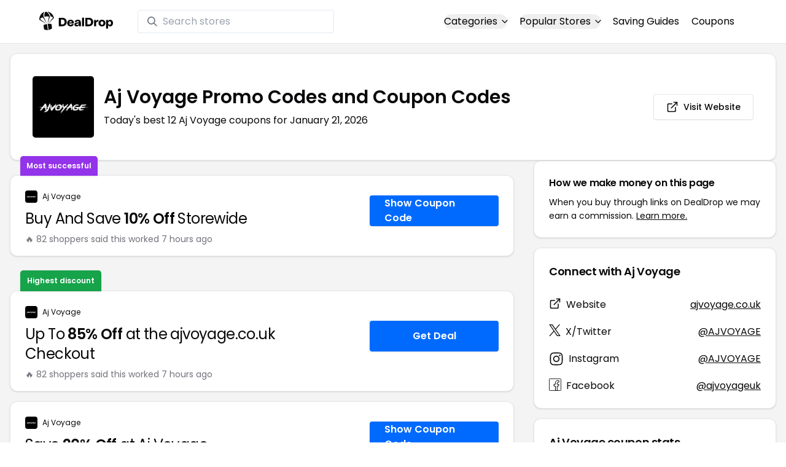

--- FILE ---
content_type: text/html
request_url: https://www.dealdrop.com/aj-voyage
body_size: 19730
content:
<!DOCTYPE html>
<html lang="en">

<head>
  <meta charset="utf-8" />
  <meta name="theme-color" content="#1A73E8" />
  <meta name="google-site-verification" content="aRYp5Ng6GKgYOvQKjxEBtP_j_K9eGI8d-FbpW_a70iY" />
  <meta name="B-verify" content="33dbb697db8d4d648dc2432eaeca92ab2bd724ee" />
  <meta name="viewport" content="width=device-width, initial-scale=1" />
  <meta name="apple-mobile-web-app-capable" content="yes" />
  <meta name="apple-mobile-web-app-status-bar-style" content="rgb(0,106,255)" />
  <meta name="apple-mobile-web-app-title" content="DealDrop" />
  <meta name="apple-itunes-app"
    content="app-id=6446131260, app-argument=https://apps.apple.com/us/app/dealdrop-coupons-discounts/id6446131260?itsct=apps_box_link&itscg=30200">

  <link rel="preconnect" href="https://fonts.googleapis.com">
  <link rel="preconnect" href="https://fonts.gstatic.com" crossorigin>
  <link
    href="https://fonts.googleapis.com/css2?family=Poppins:ital,wght@0,100;0,200;0,300;0,400;0,500;0,600;0,700;0,800&display=swap"
    rel="stylesheet">
  <link rel="apple-touch-icon" href="https://img.dealdrop.com/fit-in/144x144/fav/apple-icon-152x152.png" />
  <link rel="manifest" href="/manifest.json" />
  <link rel="icon" type="image/png" sizes="32x32" href="https://img.dealdrop.com/fit-in/32x32/fav/favicon-32x32.png" />
  <link rel="icon" type="image/png" sizes="16x16" href="https://img.dealdrop.com/fit-in/16x16/fav/favicon-16x16.png" />
  
  
		<link href="./_app/immutable/assets/0.CivSvLKV.css" rel="stylesheet">
		<link href="./_app/immutable/assets/4.B_vgtuC_.css" rel="stylesheet"><title>85% Off Aj Voyage Promo Codes (12 Working Codes) January 2026</title><!-- HEAD_svelte-9u286v_START --><meta name="description" content="Get the latest 12 active ajvoyage.co.uk coupon codes, discounts and promos. Today's top deal: Receive 20% Off Everything. Use these discount codes and save $$$!"><meta name="image" content="https://images.dealdrop.com/logos/ajvoyage.co.uk-logo-coupons.png"><meta itemprop="name" content="85% Off Aj Voyage Promo Codes (12 Working Codes) January 2026"><meta itemprop="image" content="https://images.dealdrop.com/logos/ajvoyage.co.uk-logo-coupons.png"><link rel="canonical" href="https://www.dealdrop.com/aj-voyage"><meta property="og:title" content="85% Off Aj Voyage Promo Codes (12 Working Codes) January 2026"><meta property="og:description" content="Get the latest 12 active ajvoyage.co.uk coupon codes, discounts and promos. Today's top deal: Receive 20% Off Everything. Use these discount codes and save $$$!"><meta property="og:image" content="https://img.dealdrop.com/static/DealDrop_social.png"><meta property="og:url" content="https://www.dealdrop.com/aj-voyage"><meta property="og:site_name" content="DealDrop"><meta property="og:type" content="dealdrop:coupon_brand"><meta name="twitter:title" content="85% Off Aj Voyage Promo Codes (12 Working Codes) January 2026"><meta name=" twitter:description" content="Get the latest 12 active ajvoyage.co.uk coupon codes, discounts and promos. Today's top deal: Receive 20% Off Everything. Use these discount codes and save $$$!"><meta name="twitter:image" content="https://img.dealdrop.com/static/DealDrop_social.png"><meta name="twitter:card" content="summary_large_image"><meta name="twitter:label1" value="Deals"><meta name="twitter:data1" value=""><meta name="twitter:label2" value="Find more coupons and deals at"><meta name="twitter:data2" value="DealDrop.com"><!-- HEAD_svelte-9u286v_END -->

  <script src="https://the.gatekeeperconsent.com/cmp.min.js" data-cfasync="false"></script>
  <script src="https://the.gatekeeperconsent.com/ccpa/v2/standalone.js" async></script>

  <script async src="//www.ezojs.com/ezoic/sa.min.js"></script>
  <script>
    window.ezstandalone = window.ezstandalone || {};
    ezstandalone.cmd = ezstandalone.cmd || [];
  </script>

  <script defer data-domain="dealdrop.com" src="https://plausible.io/js/script.js"></script>
  <script>window.plausible = window.plausible || function() { (window.plausible.q = window.plausible.q || []).push(arguments) }</script>
  </script>

  <!-- Google tag (gtag.js) -->
  <script async src="https://www.googletagmanager.com/gtag/js?id=G-L055VCGXLH"></script>
  <script>
    window.dataLayer = window.dataLayer || [];
    function gtag() { dataLayer.push(arguments); }
    gtag('js', new Date());

    gtag('config', 'G-L055VCGXLH');
  </script>

</head>

<body>
  <div id="svelte">  <header class="w-full px-4 py-2 bg-white sm:px-4 border-b"><div class="flex items-center justify-between mx-auto max-w-6xl py-2"><a class="flex md:mb-0" href="/" rel="external" style="width:120px;" data-svelte-h="svelte-1xm8o3u"><img class="object-contain" src="https://images.dealdrop.com/dealdrop-logo-black.svg" alt="DealDrop Logo"></a> <div class="hidden md:inline-flex relative items-center lg:w-80 h-full group ml-10"><svg class="absolute left-0 z-20 w-4 h-4 ml-4 text-gray-500 pointer-events-none fill-current group-hover:text-gray-400 sm:block" xmlns="http://www.w3.org/2000/svg" viewBox="0 0 20 20"><path d="M12.9 14.32a8 8 0 1 1 1.41-1.41l5.35 5.33-1.42 1.42-5.33-5.34zM8 14A6 6 0 1 0 8 2a6 6 0 0 0 0 12z"></path></svg> <input type="text" class="block w-full py-1.5 pl-10 pr-4 leading-normal rounded bg-white border border-slate-200" placeholder="Search stores" value=""> </div> <nav class="md:ml-auto flex flex-wrap items-center text-base justify-center"><div class="relative mr-5"><button class="hidden md:inline-flex hover:underline items-center rounded-full btn btn-sm btn-white" data-svelte-h="svelte-69w9c0">Categories
          <svg xmlns="http://www.w3.org/2000/svg" viewBox="0 0 24 24" fill="none" stroke="currentColor" stroke-width="2" stroke-linecap="round" stroke-linejoin="round" aria-hidden="true" class="flex-none w-4 h-4 ml-1 -mr-1 transition duration-200 ease-out transform"><polyline points="6 9 12 15 18 9"></polyline></svg></button> <div class="absolute top-0 z-50 w-screen max-w-md p-2 mx-0 my-12 text-sm text-gray-800 transform bg-white rounded shadow lg:left-1/2 lg:-translate-x-1/2 hidden"><p class="pt-2 pl-3 mb-1 text-xs tracking-wide text-gray-500 uppercase" data-svelte-h="svelte-1p1d0s5">Our popular categories</p> <div class="grid grid-cols-3 gap-2 mb-2"><a href="/browse/food" rel="external" class="px-3 py-2 transition rounded hover:bg-gray-200 hover:text-primary">Food &amp; Drink </a><a href="/browse/nutrition" rel="external" class="px-3 py-2 transition rounded hover:bg-gray-200 hover:text-primary">Nutrition </a><a href="/browse/skin-nail-care" rel="external" class="px-3 py-2 transition rounded hover:bg-gray-200 hover:text-primary">Skin Care </a><a href="/browse/apparel" rel="external" class="px-3 py-2 transition rounded hover:bg-gray-200 hover:text-primary">Apparel </a><a href="/browse/oral-dental-care" rel="external" class="px-3 py-2 transition rounded hover:bg-gray-200 hover:text-primary">Oral Care </a><a href="/browse/computers" rel="external" class="px-3 py-2 transition rounded hover:bg-gray-200 hover:text-primary">Computers </a><a href="/browse/pets" rel="external" class="px-3 py-2 transition rounded hover:bg-gray-200 hover:text-primary">Pets </a><a href="/browse/coffee" rel="external" class="px-3 py-2 transition rounded hover:bg-gray-200 hover:text-primary">Coffee </a><a href="/browse/travel" rel="external" class="px-3 py-2 transition rounded hover:bg-gray-200 hover:text-primary">Travel </a><a href="/browse/finance" rel="external" class="px-3 py-2 transition rounded hover:bg-gray-200 hover:text-primary">Finance </a><a href="/browse/clothing" rel="external" class="px-3 py-2 transition rounded hover:bg-gray-200 hover:text-primary">Clothing </a><a href="/browse/vitamins-supplements" rel="external" class="px-3 py-2 transition rounded hover:bg-gray-200 hover:text-primary">Supplements </a><a href="/browse/sports" rel="external" class="px-3 py-2 transition rounded hover:bg-gray-200 hover:text-primary">Sports </a><a href="/browse/vaping" rel="external" class="px-3 py-2 transition rounded hover:bg-gray-200 hover:text-primary">Vaping </a><a href="/browse/accessories" rel="external" class="px-3 py-2 transition rounded hover:bg-gray-200 hover:text-primary">Accessories </a><a href="/browse/game" rel="external" class="px-3 py-2 transition rounded hover:bg-gray-200 hover:text-primary">Gaming </a><a href="/browse/education" rel="external" class="px-3 py-2 transition rounded hover:bg-gray-200 hover:text-primary">Education </a><a href="/browse/health" rel="external" class="px-3 py-2 transition rounded hover:bg-gray-200 hover:text-primary">Health </a></div></div></div> <div class="relative mr-5"><button class="hidden md:inline-flex hover:underline items-center rounded-full btn btn-sm btn-white" data-svelte-h="svelte-gp0ehv">Popular Stores
          <svg xmlns="http://www.w3.org/2000/svg" viewBox="0 0 24 24" fill="none" stroke="currentColor" stroke-width="2" stroke-linecap="round" stroke-linejoin="round" aria-hidden="true" class="flex-none w-4 h-4 ml-1 -mr-1 transition duration-200 ease-out transform"><polyline points="6 9 12 15 18 9"></polyline></svg></button> <div class="absolute top-0 z-50 w-screen max-w-md p-2 mx-0 my-12 text-sm text-gray-800 transform bg-white rounded shadow lg:left-1/2 lg:-translate-x-1/2 hidden"><p class="pt-2 pl-3 mb-1 text-xs tracking-wide text-gray-500 uppercase" data-svelte-h="svelte-8a3b4z">Our popular stores</p> <div class="grid grid-cols-3 gap-2 mb-2"><a href="/end-clothing" rel="external" class="px-3 py-2 transition rounded hover:bg-gray-200 hover:text-primary">END Clothing </a><a href="/cbdmd" rel="external" class="px-3 py-2 transition rounded hover:bg-gray-200 hover:text-primary">cbdMD </a><a href="/albion-fit" rel="external" class="px-3 py-2 transition rounded hover:bg-gray-200 hover:text-primary">Albion Fit </a><a href="/hill-house-home" rel="external" class="px-3 py-2 transition rounded hover:bg-gray-200 hover:text-primary">Hill House Home </a><a href="/figs" rel="external" class="px-3 py-2 transition rounded hover:bg-gray-200 hover:text-primary">Figs </a><a href="/lululemon" rel="external" class="px-3 py-2 transition rounded hover:bg-gray-200 hover:text-primary">Lululemon </a><a href="/uber-eats" rel="external" class="px-3 py-2 transition rounded hover:bg-gray-200 hover:text-primary">Uber Eats </a><a href="/hey-dude-shoes" rel="external" class="px-3 py-2 transition rounded hover:bg-gray-200 hover:text-primary">Hey Dude Shoes </a><a href="/fashionphile" rel="external" class="px-3 py-2 transition rounded hover:bg-gray-200 hover:text-primary">FASHIONPHILE </a><a href="/frank-eileen" rel="external" class="px-3 py-2 transition rounded hover:bg-gray-200 hover:text-primary">Frank &amp; Eileen </a><a href="/scheels" rel="external" class="px-3 py-2 transition rounded hover:bg-gray-200 hover:text-primary">Scheels </a><a href="/snaptravel" rel="external" class="px-3 py-2 transition rounded hover:bg-gray-200 hover:text-primary">Snap Travel </a><a href="/seat-geek" rel="external" class="px-3 py-2 transition rounded hover:bg-gray-200 hover:text-primary">Seatgeek </a><a href="/kats-botanicals" rel="external" class="px-3 py-2 transition rounded hover:bg-gray-200 hover:text-primary">Kats Botanicals </a><a href="/the-ordinary" rel="external" class="px-3 py-2 transition rounded hover:bg-gray-200 hover:text-primary">The Ordinary </a><a href="/sakara" rel="external" class="px-3 py-2 transition rounded hover:bg-gray-200 hover:text-primary">Sakara </a><a href="/jackery-usa" rel="external" class="px-3 py-2 transition rounded hover:bg-gray-200 hover:text-primary">Jackery </a><a href="/popular-stores" rel="external" class="px-3 py-2 transition rounded hover:bg-gray-200 hover:text-primary">See All </a></div></div></div> <a href="/research" rel="external" class="hidden md:inline-flex hover:underline mr-5 hover:text-gray-900" data-svelte-h="svelte-1oocyg1">Saving Guides</a> <a href="/coupons" rel="external" class="hidden md:inline-flex hover:underline mr-5 hover:text-gray-900" data-svelte-h="svelte-gbbpk7">Coupons</a> <div class="inline-flex md:hidden"><button class="mr-2" data-svelte-h="svelte-jcz73r"><svg xmlns="http://www.w3.org/2000/svg" class="h-6 w-6" fill="none" viewBox="0 0 24 24" stroke="currentColor"><path stroke-linecap="round" stroke-linejoin="round" stroke-width="2" d="M21 21l-6-6m2-5a7 7 0 11-14 0 7 7 0 0114 0z"></path></svg> <span class="sr-only">Open Menu</span></button> <button class="flex-none px-2 btn btn-white btn-sm" data-svelte-h="svelte-13b5ha1"><svg xmlns="http://www.w3.org/2000/svg" viewBox="0 0 24 24" fill="none" stroke="currentColor" stroke-width="2" stroke-linecap="round" stroke-linejoin="round" aria-hidden="true" class="w-5 h-5"><line x1="3" y1="12" x2="21" y2="12"></line><line x1="3" y1="6" x2="21" y2="6"></line><line x1="3" y1="18" x2="21" y2="18"></line></svg> <span class="sr-only">Open Menu</span></button> </div></nav></div> </header>  <div class="flex min-h-screen w-full flex-col justify-center items-center bg-muted"><div class="flex flex-col sm:gap-4 sm:p-4 max-w-7xl"><div class="md:hidden mt-1 -mb-2 text-center" data-svelte-h="svelte-o5kr03"><p class="mt-0 font-[400] text-xs">When you buy through links on DealDrop <br> <a href="/how-we-make-money" class="underline hover:text-primary">we may earn a commission.</a></p></div>  <div class="rounded-xl bg-card text-card-foreground relative border shadow p-6 m-4 md:m-0"><div class="p-0 sm:p-3 flex w-full justify-between items-center"><div class="flex"><img alt="Aj Voyage logo" class="rounded-lg h-[50px] w-[50px] sm:h-[100px] sm:w-[100px] mr-4 object-contain" src="https://images.dealdrop.com/logos/ajvoyage.co.uk-logo-coupons.png" onerror="this.src='https://images.dealdrop.com/ddplaceholder.png'"> <div class="flex flex-col justify-center"><h1 class="text-xl sm:text-3xl font-semibold mb-2">Aj Voyage Promo Codes and Coupon Codes</h1> <p class="text-sm md:text-base">Today&#39;s best 12 Aj Voyage coupons for January 21, 2026</p> <a class="md:hidden mt-4" href="https://www.ajvoyage.co.uk" target="_blank" rel="external nofollow"> <button type="button" tabindex="0" class="inline-flex items-center justify-center whitespace-nowrap text-sm font-medium transition-colors focus-visible:outline-none focus-visible:ring-1 focus-visible:ring-ring disabled:pointer-events-none disabled:opacity-50 border border-input bg-background shadow-sm hover:bg-accent hover:text-accent-foreground h-9 p-2 rounded" data-button-root=""><svg xmlns="http://www.w3.org/2000/svg" width="20" height="20" viewBox="0 0 24 24" fill="none" stroke="currentColor" stroke-width="2" stroke-linecap="round" stroke-linejoin="round" class="lucide lucide-external-link"><path d="M15 3h6v6"></path><path d="M10 14 21 3"></path><path d="M18 13v6a2 2 0 0 1-2 2H5a2 2 0 0 1-2-2V8a2 2 0 0 1 2-2h6"></path></svg> <span class="ml-2" data-svelte-h="svelte-18gi51">Visit Website</span></button></a></div></div> <a class="hidden md:block" href="https://www.ajvoyage.co.uk" target="_blank" rel="external nofollow"> <button type="button" tabindex="0" class="inline-flex items-center justify-center whitespace-nowrap text-sm font-medium transition-colors focus-visible:outline-none focus-visible:ring-1 focus-visible:ring-ring disabled:pointer-events-none disabled:opacity-50 border border-input bg-background shadow-sm hover:bg-accent hover:text-accent-foreground h-9 p-5 rounded" data-button-root=""><svg xmlns="http://www.w3.org/2000/svg" width="20" height="20" viewBox="0 0 24 24" fill="none" stroke="currentColor" stroke-width="2" stroke-linecap="round" stroke-linejoin="round" class="lucide lucide-external-link"><path d="M15 3h6v6"></path><path d="M10 14 21 3"></path><path d="M18 13v6a2 2 0 0 1-2 2H5a2 2 0 0 1-2-2V8a2 2 0 0 1 2-2h6"></path></svg> <span class="ml-2" data-svelte-h="svelte-18gi51">Visit Website</span></button></a></div></div> <main class="grid flex-1 items-start gap-4 p-4 sm:mx-0 sm:px-0 sm:py-0 md:gap-8 lg:grid-cols-3 xl:grid-cols-3"><div class="grid auto-rows-max items-start gap-2 md:gap-4 lg:col-span-2">  <div class="rounded-xl border bg-card text-card-foreground shadow mt-2 md:mt-6 flex w-full p-0 !pt-0 md:py-2 md:mb-0 justify-between relative flex-col md:flex-row text-left cursor-pointer hover:bg-gray-50"><span class="inline-flex select-none items-center rounded-md border px-2.5 text-xs transition-colors focus:outline-none focus:ring-2 focus:ring-ring focus:ring-offset-2 border-transparent shadow bg-purple-600 text-white font-semibold py-2 hover:bg-purple-600 rounded-t-lg rounded-b-none absolute -top-[32px] left-4 border-none">Most successful</span> <div class="flex flex-col space-y-1.5 p-6 pb-3"><div class="flex text-xs items-center"><img alt="Aj Voyage logo" class="rounded h-[20px] w-[20px] mr-2 object-contain" src="https://images.dealdrop.com/logos/ajvoyage.co.uk-logo-coupons.png" onerror="this.src='https://images.dealdrop.com/ddplaceholder.png'"> <a href="/aj-voyage" alt="Aj Voyage coupons" class="no-underline">Aj Voyage</a></div> <h3 class="tracking-tight pt-1 text-2xl mb-6 font-normal w-full"><!-- HTML_TAG_START -->Buy And Save <span class="font-semibold">10% Off</span> Storewide<!-- HTML_TAG_END --></h3> <p class="pt-1 text-sm text-muted-foreground leading-none">🔥 82 shoppers said this worked 7
        hours ago</p></div> <div class="flex items-center p-6 pt-0 flex-col-reverse md:flex-row"><div class="flex justify-center items-center cursor-pointer mt-4 bg-primary text-white py-3 px-6 h-[50px] w-full md:w-[210px] font-semibold rounded shadow hover:bg-primary/90" data-svelte-h="svelte-m51s8u">Show Coupon Code</div></div></div>  <div id="ezoic-pub-ad-placeholder-109"></div>   <div class="rounded-xl border bg-card text-card-foreground shadow mt-8 md:mt-6 flex w-full p-0 !pt-0 md:py-2 md:mb-0 justify-between relative flex-col md:flex-row text-left cursor-pointer hover:bg-gray-50"><span class="inline-flex select-none items-center rounded-md border px-2.5 text-xs transition-colors focus:outline-none focus:ring-2 focus:ring-ring focus:ring-offset-2 border-transparent shadow bg-green-600 text-white font-semibold py-2 hover:bg-green-600 rounded-t-lg rounded-b-none absolute -top-[34px] left-4">Highest discount</span> <div class="flex flex-col space-y-1.5 p-6 pb-3"><div class="flex text-xs items-center"><img alt="Aj Voyage logo" class="rounded h-[20px] w-[20px] mr-2 object-contain" src="https://images.dealdrop.com/logos/ajvoyage.co.uk-logo-coupons.png" onerror="this.src='https://images.dealdrop.com/ddplaceholder.png'"> <a href="/aj-voyage" alt="Aj Voyage coupons" class="no-underline">Aj Voyage</a></div> <h3 class="tracking-tight pt-1 text-2xl mb-6 font-normal w-full"><!-- HTML_TAG_START -->Up To <span class="font-semibold">85% Off</span> at the ajvoyage.co.uk Checkout<!-- HTML_TAG_END --></h3> <p class="pt-1 text-sm text-muted-foreground leading-none">🔥 82 shoppers said this worked 7
        hours ago</p></div> <div class="flex items-center p-6 pt-0 flex-col-reverse md:flex-row"><div class="flex justify-center items-center cursor-pointer mt-4 bg-primary text-white py-3 px-6 h-[50px] w-full md:w-[210px] font-semibold rounded shadow hover:bg-primary/90" data-svelte-h="svelte-12zcv7i">Get Deal</div></div></div>     <div class="rounded-xl border bg-card text-card-foreground shadow flex w-full p-0 !pt-0 md:py-2 md:mb-0 justify-between relative flex-col md:flex-row text-left cursor-pointer hover:bg-gray-50"> <div class="flex flex-col space-y-1.5 p-6 pb-3"><div class="flex text-xs items-center"><img alt="Aj Voyage logo" class="rounded h-[20px] w-[20px] mr-2 object-contain" src="https://images.dealdrop.com/logos/ajvoyage.co.uk-logo-coupons.png" onerror="this.src='https://images.dealdrop.com/ddplaceholder.png'"> <a href="/aj-voyage" alt="Aj Voyage coupons" class="no-underline">Aj Voyage</a></div> <h3 class="tracking-tight pt-1 text-2xl mb-6 font-normal w-full"><!-- HTML_TAG_START -->Save <span class="font-semibold">20% Off</span> at Aj Voyage<!-- HTML_TAG_END --></h3> <p class="pt-1 text-sm text-muted-foreground leading-none">🔥 74 shoppers said this worked 23
        hours ago</p></div> <div class="flex items-center p-6 pt-0 flex-col-reverse md:flex-row"><div class="flex justify-center items-center cursor-pointer mt-4 bg-primary text-white py-3 px-6 h-[50px] w-full md:w-[210px] font-semibold rounded shadow hover:bg-primary/90" data-svelte-h="svelte-m51s8u">Show Coupon Code</div></div></div>   <div class="rounded-xl border bg-card text-card-foreground shadow flex w-full p-0 !pt-0 md:py-2 md:mb-0 justify-between relative flex-col md:flex-row text-left cursor-pointer hover:bg-gray-50"> <div class="flex flex-col space-y-1.5 p-6 pb-3"><div class="flex text-xs items-center"><img alt="Aj Voyage logo" class="rounded h-[20px] w-[20px] mr-2 object-contain" src="https://images.dealdrop.com/logos/ajvoyage.co.uk-logo-coupons.png" onerror="this.src='https://images.dealdrop.com/ddplaceholder.png'"> <a href="/aj-voyage" alt="Aj Voyage coupons" class="no-underline">Aj Voyage</a></div> <h3 class="tracking-tight pt-1 text-2xl mb-6 font-normal w-full"><!-- HTML_TAG_START -->Save <span class="font-semibold">15% Off</span> Any Order at Aj Voyage<!-- HTML_TAG_END --></h3> <p class="pt-1 text-sm text-muted-foreground leading-none">🔥 64 shoppers said this worked 23
        hours ago</p></div> <div class="flex items-center p-6 pt-0 flex-col-reverse md:flex-row"><div class="flex justify-center items-center cursor-pointer mt-4 bg-primary text-white py-3 px-6 h-[50px] w-full md:w-[210px] font-semibold rounded shadow hover:bg-primary/90" data-svelte-h="svelte-m51s8u">Show Coupon Code</div></div></div>   <div class="rounded-xl border bg-card text-card-foreground shadow flex w-full p-0 !pt-0 md:py-2 md:mb-0 justify-between relative flex-col md:flex-row text-left cursor-pointer hover:bg-gray-50"> <div class="flex flex-col space-y-1.5 p-6 pb-3"><div class="flex text-xs items-center"><img alt="Aj Voyage logo" class="rounded h-[20px] w-[20px] mr-2 object-contain" src="https://images.dealdrop.com/logos/ajvoyage.co.uk-logo-coupons.png" onerror="this.src='https://images.dealdrop.com/ddplaceholder.png'"> <a href="/aj-voyage" alt="Aj Voyage coupons" class="no-underline">Aj Voyage</a></div> <h3 class="tracking-tight pt-1 text-2xl mb-6 font-normal w-full"><!-- HTML_TAG_START -->Up To <span class="font-semibold">85% Off</span> w/ ajvoyage.co.uk Promo Code<!-- HTML_TAG_END --></h3> <p class="pt-1 text-sm text-muted-foreground leading-none">🔥 56 shoppers said this worked 17
        hours ago</p></div> <div class="flex items-center p-6 pt-0 flex-col-reverse md:flex-row"><div class="flex justify-center items-center cursor-pointer mt-4 bg-primary text-white py-3 px-6 h-[50px] w-full md:w-[210px] font-semibold rounded shadow hover:bg-primary/90" data-svelte-h="svelte-12zcv7i">Get Deal</div></div></div>   <div class="rounded-xl border bg-card text-card-foreground shadow flex w-full p-0 !pt-0 md:py-2 md:mb-0 justify-between relative flex-col md:flex-row text-left cursor-pointer hover:bg-gray-50"> <div class="flex flex-col space-y-1.5 p-6 pb-3"><div class="flex text-xs items-center"><img alt="Aj Voyage logo" class="rounded h-[20px] w-[20px] mr-2 object-contain" src="https://images.dealdrop.com/logos/ajvoyage.co.uk-logo-coupons.png" onerror="this.src='https://images.dealdrop.com/ddplaceholder.png'"> <a href="/aj-voyage" alt="Aj Voyage coupons" class="no-underline">Aj Voyage</a></div> <h3 class="tracking-tight pt-1 text-2xl mb-6 font-normal w-full"><!-- HTML_TAG_START -->Receive <span class="font-semibold">20% Off</span> Everything<!-- HTML_TAG_END --></h3> <p class="pt-1 text-sm text-muted-foreground leading-none">🔥 48 shoppers said this worked 11
        hours ago</p></div> <div class="flex items-center p-6 pt-0 flex-col-reverse md:flex-row"><div class="flex justify-center items-center cursor-pointer mt-4 bg-primary text-white py-3 px-6 h-[50px] w-full md:w-[210px] font-semibold rounded shadow hover:bg-primary/90" data-svelte-h="svelte-m51s8u">Show Coupon Code</div></div></div>   <div class="rounded-xl border bg-card text-card-foreground shadow flex w-full p-0 !pt-0 md:py-2 md:mb-0 justify-between relative flex-col md:flex-row text-left cursor-pointer hover:bg-gray-50"> <div class="flex flex-col space-y-1.5 p-6 pb-3"><div class="flex text-xs items-center"><img alt="Aj Voyage logo" class="rounded h-[20px] w-[20px] mr-2 object-contain" src="https://images.dealdrop.com/logos/ajvoyage.co.uk-logo-coupons.png" onerror="this.src='https://images.dealdrop.com/ddplaceholder.png'"> <a href="/aj-voyage" alt="Aj Voyage coupons" class="no-underline">Aj Voyage</a></div> <h3 class="tracking-tight pt-1 text-2xl mb-6 font-normal w-full"><!-- HTML_TAG_START -->Buy And Save <span class="font-semibold">15% Off</span> With Discount Code<!-- HTML_TAG_END --></h3> <p class="pt-1 text-sm text-muted-foreground leading-none">🔥 46 shoppers said this worked 19
        hours ago</p></div> <div class="flex items-center p-6 pt-0 flex-col-reverse md:flex-row"><div class="flex justify-center items-center cursor-pointer mt-4 bg-primary text-white py-3 px-6 h-[50px] w-full md:w-[210px] font-semibold rounded shadow hover:bg-primary/90" data-svelte-h="svelte-m51s8u">Show Coupon Code</div></div></div>     <div class="rounded-xl border bg-card text-card-foreground shadow flex w-full p-0 !pt-0 md:py-2 md:mb-0 justify-between relative flex-col md:flex-row text-left cursor-pointer hover:bg-gray-50"> <div class="flex flex-col space-y-1.5 p-6 pb-3"><div class="flex text-xs items-center"><img alt="Aj Voyage logo" class="rounded h-[20px] w-[20px] mr-2 object-contain" src="https://images.dealdrop.com/logos/ajvoyage.co.uk-logo-coupons.png" onerror="this.src='https://images.dealdrop.com/ddplaceholder.png'"> <a href="/aj-voyage" alt="Aj Voyage coupons" class="no-underline">Aj Voyage</a></div> <h3 class="tracking-tight pt-1 text-2xl mb-6 font-normal w-full"><!-- HTML_TAG_START -->Get <span class="font-semibold">10% Off</span> Everything<!-- HTML_TAG_END --></h3> <p class="text-sm text-muted-foreground max-w-lg text-balance leading-relaxed"><span class="inline-flex select-none items-center rounded-md border px-2.5 py-0.5 text-xs transition-colors focus:outline-none focus:ring-2 focus:ring-ring focus:ring-offset-2 border-transparent bg-secondary text-secondary-foreground hover:bg-secondary/80 font-normal">Unlikely to work</span></p></div> <div class="flex items-center p-6 pt-0 flex-col-reverse md:flex-row"><div class="flex justify-center items-center cursor-pointer mt-4 bg-primary text-white py-3 px-6 h-[50px] w-full md:w-[210px] font-semibold rounded shadow hover:bg-primary/90" data-svelte-h="svelte-m51s8u">Show Coupon Code</div></div></div>   <div class="rounded-xl border bg-card text-card-foreground shadow flex w-full p-0 !pt-0 md:py-2 md:mb-0 justify-between relative flex-col md:flex-row text-left cursor-pointer hover:bg-gray-50"> <div class="flex flex-col space-y-1.5 p-6 pb-3"><div class="flex text-xs items-center"><img alt="Aj Voyage logo" class="rounded h-[20px] w-[20px] mr-2 object-contain" src="https://images.dealdrop.com/logos/ajvoyage.co.uk-logo-coupons.png" onerror="this.src='https://images.dealdrop.com/ddplaceholder.png'"> <a href="/aj-voyage" alt="Aj Voyage coupons" class="no-underline">Aj Voyage</a></div> <h3 class="tracking-tight pt-1 text-2xl mb-6 font-normal w-full"><!-- HTML_TAG_START -->Enjoy <span class="font-semibold">20% Off</span> With Discount Code<!-- HTML_TAG_END --></h3> <p class="text-sm text-muted-foreground max-w-lg text-balance leading-relaxed"><span class="inline-flex select-none items-center rounded-md border px-2.5 py-0.5 text-xs transition-colors focus:outline-none focus:ring-2 focus:ring-ring focus:ring-offset-2 border-transparent bg-secondary text-secondary-foreground hover:bg-secondary/80 font-normal">Unlikely to work</span></p></div> <div class="flex items-center p-6 pt-0 flex-col-reverse md:flex-row"><div class="flex justify-center items-center cursor-pointer mt-4 bg-primary text-white py-3 px-6 h-[50px] w-full md:w-[210px] font-semibold rounded shadow hover:bg-primary/90" data-svelte-h="svelte-m51s8u">Show Coupon Code</div></div></div>   <div class="rounded-xl border bg-card text-card-foreground shadow flex w-full p-0 !pt-0 md:py-2 md:mb-0 justify-between relative flex-col md:flex-row text-left cursor-pointer hover:bg-gray-50"> <div class="flex flex-col space-y-1.5 p-6 pb-3"><div class="flex text-xs items-center"><img alt="Aj Voyage logo" class="rounded h-[20px] w-[20px] mr-2 object-contain" src="https://images.dealdrop.com/logos/ajvoyage.co.uk-logo-coupons.png" onerror="this.src='https://images.dealdrop.com/ddplaceholder.png'"> <a href="/aj-voyage" alt="Aj Voyage coupons" class="no-underline">Aj Voyage</a></div> <h3 class="tracking-tight pt-1 text-2xl mb-6 font-normal w-full"><!-- HTML_TAG_START --><span class="font-semibold">15% Off</span> w/ Coupon Code<!-- HTML_TAG_END --></h3> <p class="text-sm text-muted-foreground max-w-lg text-balance leading-relaxed"><span class="inline-flex select-none items-center rounded-md border px-2.5 py-0.5 text-xs transition-colors focus:outline-none focus:ring-2 focus:ring-ring focus:ring-offset-2 border-transparent bg-secondary text-secondary-foreground hover:bg-secondary/80 font-normal">Unlikely to work</span></p></div> <div class="flex items-center p-6 pt-0 flex-col-reverse md:flex-row"><div class="flex justify-center items-center cursor-pointer mt-4 bg-primary text-white py-3 px-6 h-[50px] w-full md:w-[210px] font-semibold rounded shadow hover:bg-primary/90" data-svelte-h="svelte-m51s8u">Show Coupon Code</div></div></div>   <div class="rounded-xl border bg-card text-card-foreground shadow flex w-full p-0 !pt-0 md:py-2 md:mb-0 justify-between relative flex-col md:flex-row text-left cursor-pointer hover:bg-gray-50"> <div class="flex flex-col space-y-1.5 p-6 pb-3"><div class="flex text-xs items-center"><img alt="Aj Voyage logo" class="rounded h-[20px] w-[20px] mr-2 object-contain" src="https://images.dealdrop.com/logos/ajvoyage.co.uk-logo-coupons.png" onerror="this.src='https://images.dealdrop.com/ddplaceholder.png'"> <a href="/aj-voyage" alt="Aj Voyage coupons" class="no-underline">Aj Voyage</a></div> <h3 class="tracking-tight pt-1 text-2xl mb-6 font-normal w-full"><!-- HTML_TAG_START -->Receive <span class="font-semibold">10% Off</span> With Coupon Code<!-- HTML_TAG_END --></h3> <p class="text-sm text-muted-foreground max-w-lg text-balance leading-relaxed"><span class="inline-flex select-none items-center rounded-md border px-2.5 py-0.5 text-xs transition-colors focus:outline-none focus:ring-2 focus:ring-ring focus:ring-offset-2 border-transparent bg-secondary text-secondary-foreground hover:bg-secondary/80 font-normal">Unlikely to work</span></p></div> <div class="flex items-center p-6 pt-0 flex-col-reverse md:flex-row"><div class="flex justify-center items-center cursor-pointer mt-4 bg-primary text-white py-3 px-6 h-[50px] w-full md:w-[210px] font-semibold rounded shadow hover:bg-primary/90" data-svelte-h="svelte-m51s8u">Show Coupon Code</div></div></div>   <div class="rounded-xl border bg-card text-card-foreground shadow flex w-full p-0 !pt-0 md:py-2 md:mb-0 justify-between relative flex-col md:flex-row text-left cursor-pointer hover:bg-gray-50"> <div class="flex flex-col space-y-1.5 p-6 pb-3"><div class="flex text-xs items-center"><img alt="Aj Voyage logo" class="rounded h-[20px] w-[20px] mr-2 object-contain" src="https://images.dealdrop.com/logos/ajvoyage.co.uk-logo-coupons.png" onerror="this.src='https://images.dealdrop.com/ddplaceholder.png'"> <a href="/aj-voyage" alt="Aj Voyage coupons" class="no-underline">Aj Voyage</a></div> <h3 class="tracking-tight pt-1 text-2xl mb-6 font-normal w-full"><!-- HTML_TAG_START -->Save <span class="font-semibold">30% Off</span> Sitewide<!-- HTML_TAG_END --></h3> <p class="text-sm text-muted-foreground max-w-lg text-balance leading-relaxed"><span class="inline-flex select-none items-center rounded-md border px-2.5 py-0.5 text-xs transition-colors focus:outline-none focus:ring-2 focus:ring-ring focus:ring-offset-2 border-transparent bg-secondary text-secondary-foreground hover:bg-secondary/80 font-normal">Unlikely to work</span></p></div> <div class="flex items-center p-6 pt-0 flex-col-reverse md:flex-row"><div class="flex justify-center items-center cursor-pointer mt-4 bg-primary text-white py-3 px-6 h-[50px] w-full md:w-[210px] font-semibold rounded shadow hover:bg-primary/90" data-svelte-h="svelte-12zcv7i">Get Deal</div></div></div>    <div class="rounded-xl border bg-card text-card-foreground shadow dd-info overflow-hidden mt-2 mb-4"><h3 class="font-semibold tracking-tight group flex items-center text-lg p-6">Additional Information about Aj Voyage</h3> <div class="p-6 pt-0 px-6 text-sm leading-relaxed"><h4 class="text-base font-semibold mb-2">About Aj Voyage</h4> <p class="text-[#000000] text-base leading-[27px] font-[400] mb-6"><!-- HTML_TAG_START -->AJ Voyage is a premier travel agency dedicated to crafting unforgettable journeys. With a focus on personalized service, the company offers a wide range of travel packages, from exotic beach getaways to culturally rich city tours. Each trip is meticulously planned to ensure a seamless and luxurious experience. Whether you are planning a family vacation, a romantic escape, or an adventurous expedition, AJ Voyage aims to create tailor-made travel experiences that cater to your unique preferences and desires. Their team of travel experts is committed to providing top-notch service and unforgettable memories.<!-- HTML_TAG_END --></p> <p class="text-[#000000] text-[16px] md:text-[16px] leading-[27px] font-[400]">If you&#39;re a fan of Aj Voyage, our coupon codes for
        <!-- HTML_TAG_START --><a class="underline hover:text-primary" rel="external" href='/cbdna' alt='cbdna coupons'>cbdna</a>, <a class="underline hover:text-primary" rel="external" href='/native-skate-store' alt='Native Skate Store coupons'>Native Skate Store</a> and <a class="underline hover:text-primary" rel="external" href='/chipex' alt='Chipex coupons'>Chipex</a><!-- HTML_TAG_END --> can be quite handy. Don&#39;t forget to explore coupons from other popular
        stores like

        <!-- HTML_TAG_START --><a class="underline hover:text-primary" rel="external" href='/vitactive' alt='Vitactive coupons'>Vitactive</a>, <a class="underline hover:text-primary" rel="external" href='/pizza-hut-uk' alt='Pizza Hut Uk coupons'>Pizza Hut Uk</a> and <a class="underline hover:text-primary" rel="external" href='/mconline' alt='mconline coupons'>mconline</a><!-- HTML_TAG_END --> as well to maximize your savings.</p> </div></div>  <div id="ezoic-pub-ad-placeholder-114"></div>  <section id="faqpage" itemscope itemtype="https://schema.org/FAQPage"> <div class="rounded-xl border bg-card text-card-foreground shadow overflow-hidden"><h3 class="font-semibold tracking-tight group flex items-center text-lg p-6"><span class="capitalize">FAQs About Aj Voyage <span class="lowercase">Promo Codes</span></span></h3> <div class="p-6 pt-0 text-sm leading-relaxed"><div data-melt-id="WuVaLyMg3F" data-melt-accordion="" data-accordion-root=""><div class="overflow-hidden"><div data-state="closed" data-melt-accordion-item="" data-accordion-item="" class="border-b" itemscope itemprop="mainEntity" itemtype="https://schema.org/Question"><div role="heading" aria-level="3" data-heading-level="3" data-melt-accordion-heading="" data-accordion-header="" class="flex"><button aria-expanded="false" aria-disabled="false" data-value="What is the best Aj Voyage discounts right now?" data-state="closed" data-melt-accordion-trigger="" data-accordion-trigger="" type="button" class="flex flex-1 items-center justify-between py-4 text-sm font-medium transition-all hover:underline [&amp;[data-state=open]>svg]:rotate-180"><div class="flex flex-wrap justify-start overflow-hidden"><h4 class="text-[16px] font-[600] leading-[27px] text-[#000000] text-left" itemprop="name">What is the best Aj Voyage discounts right now? </h4></div>  <svg width="24" height="24" class="h-4 w-4 shrink-0 text-muted-foreground transition-transform duration-200" role="img" aria-label="chevron down," viewBox="0 0 15 15" fill="currentColor" xmlns="http://www.w3.org/2000/svg"><path fill-rule="evenodd" clip-rule="evenodd" d="M3.13523 6.15803C3.3241 5.95657 3.64052 5.94637 3.84197 6.13523L7.5 9.56464L11.158 6.13523C11.3595 5.94637 11.6759 5.95657 11.8648 6.15803C12.0536 6.35949 12.0434 6.67591 11.842 6.86477L7.84197 10.6148C7.64964 10.7951 7.35036 10.7951 7.15803 10.6148L3.15803 6.86477C2.95657 6.67591 2.94637 6.35949 3.13523 6.15803Z" fill="currentColor"></path></svg> </button></div> <div class="pt-2 text-base" style="line-height:1.7;" itemscope itemprop="acceptedAnswer" itemtype="https://schema.org/Answer"> <span class="hidden" itemprop="text">&lt;p>The &lt;b>best Aj Voyage promo codes is {best_code}&lt;/b>, giving customers 85% off at Aj Voyage. This code has been used 458 times.&lt;/p></span> </div> </div><div data-state="closed" data-melt-accordion-item="" data-accordion-item="" class="border-b" itemscope itemprop="mainEntity" itemtype="https://schema.org/Question"><div role="heading" aria-level="3" data-heading-level="3" data-melt-accordion-heading="" data-accordion-header="" class="flex"><button aria-expanded="false" aria-disabled="false" data-value="How to get 85% off at Aj Voyage?" data-state="closed" data-melt-accordion-trigger="" data-accordion-trigger="" type="button" class="flex flex-1 items-center justify-between py-4 text-sm font-medium transition-all hover:underline [&amp;[data-state=open]>svg]:rotate-180"><div class="flex flex-wrap justify-start overflow-hidden"><h4 class="text-[16px] font-[600] leading-[27px] text-[#000000] text-left" itemprop="name">How to get 85% off at Aj Voyage? </h4></div>  <svg width="24" height="24" class="h-4 w-4 shrink-0 text-muted-foreground transition-transform duration-200" role="img" aria-label="chevron down," viewBox="0 0 15 15" fill="currentColor" xmlns="http://www.w3.org/2000/svg"><path fill-rule="evenodd" clip-rule="evenodd" d="M3.13523 6.15803C3.3241 5.95657 3.64052 5.94637 3.84197 6.13523L7.5 9.56464L11.158 6.13523C11.3595 5.94637 11.6759 5.95657 11.8648 6.15803C12.0536 6.35949 12.0434 6.67591 11.842 6.86477L7.84197 10.6148C7.64964 10.7951 7.35036 10.7951 7.15803 10.6148L3.15803 6.86477C2.95657 6.67591 2.94637 6.35949 3.13523 6.15803Z" fill="currentColor"></path></svg> </button></div> <div class="pt-2 text-base" style="line-height:1.7;" itemscope itemprop="acceptedAnswer" itemtype="https://schema.org/Answer"> <span class="hidden" itemprop="text">We have a coupon code for 85% off at Aj Voyage. To use this discount, click the 'copy code' button next to the coupon code on this page, paste the code into the 'coupon code' box during checkout, and click 'apply' to enjoy your discount.</span> </div> </div><div data-state="closed" data-melt-accordion-item="" data-accordion-item="" class="border-b" itemscope itemprop="mainEntity" itemtype="https://schema.org/Question"><div role="heading" aria-level="3" data-heading-level="3" data-melt-accordion-heading="" data-accordion-header="" class="flex"><button aria-expanded="false" aria-disabled="false" data-value="Does Aj Voyage have any promo codes?" data-state="closed" data-melt-accordion-trigger="" data-accordion-trigger="" type="button" class="flex flex-1 items-center justify-between py-4 text-sm font-medium transition-all hover:underline [&amp;[data-state=open]>svg]:rotate-180"><div class="flex flex-wrap justify-start overflow-hidden"><h4 class="text-[16px] font-[600] leading-[27px] text-[#000000] text-left" itemprop="name">Does Aj Voyage have any promo codes? </h4></div>  <svg width="24" height="24" class="h-4 w-4 shrink-0 text-muted-foreground transition-transform duration-200" role="img" aria-label="chevron down," viewBox="0 0 15 15" fill="currentColor" xmlns="http://www.w3.org/2000/svg"><path fill-rule="evenodd" clip-rule="evenodd" d="M3.13523 6.15803C3.3241 5.95657 3.64052 5.94637 3.84197 6.13523L7.5 9.56464L11.158 6.13523C11.3595 5.94637 11.6759 5.95657 11.8648 6.15803C12.0536 6.35949 12.0434 6.67591 11.842 6.86477L7.84197 10.6148C7.64964 10.7951 7.35036 10.7951 7.15803 10.6148L3.15803 6.86477C2.95657 6.67591 2.94637 6.35949 3.13523 6.15803Z" fill="currentColor"></path></svg> </button></div> <div class="pt-2 text-base" style="line-height:1.7;" itemscope itemprop="acceptedAnswer" itemtype="https://schema.org/Answer"> <span class="hidden" itemprop="text">&lt;p>Yes! As of Mar 02, 2025, there are currently &lt;b>17 active promos for Aj Voyage&lt;/b>.&lt;/p></span> </div> </div><div data-state="closed" data-melt-accordion-item="" data-accordion-item="" class="border-b" itemscope itemprop="mainEntity" itemtype="https://schema.org/Question"><div role="heading" aria-level="3" data-heading-level="3" data-melt-accordion-heading="" data-accordion-header="" class="flex"><button aria-expanded="false" aria-disabled="false" data-value="How do I apply a Aj Voyage promo codes?" data-state="closed" data-melt-accordion-trigger="" data-accordion-trigger="" type="button" class="flex flex-1 items-center justify-between py-4 text-sm font-medium transition-all hover:underline [&amp;[data-state=open]>svg]:rotate-180"><div class="flex flex-wrap justify-start overflow-hidden"><h4 class="text-[16px] font-[600] leading-[27px] text-[#000000] text-left" itemprop="name">How do I apply a Aj Voyage promo codes? </h4></div>  <svg width="24" height="24" class="h-4 w-4 shrink-0 text-muted-foreground transition-transform duration-200" role="img" aria-label="chevron down," viewBox="0 0 15 15" fill="currentColor" xmlns="http://www.w3.org/2000/svg"><path fill-rule="evenodd" clip-rule="evenodd" d="M3.13523 6.15803C3.3241 5.95657 3.64052 5.94637 3.84197 6.13523L7.5 9.56464L11.158 6.13523C11.3595 5.94637 11.6759 5.95657 11.8648 6.15803C12.0536 6.35949 12.0434 6.67591 11.842 6.86477L7.84197 10.6148C7.64964 10.7951 7.35036 10.7951 7.15803 10.6148L3.15803 6.86477C2.95657 6.67591 2.94637 6.35949 3.13523 6.15803Z" fill="currentColor"></path></svg> </button></div> <div class="pt-2 text-base" style="line-height:1.7;" itemscope itemprop="acceptedAnswer" itemtype="https://schema.org/Answer"> <span class="hidden" itemprop="text">&lt;p>&lt;ol>&lt;li>On this page, search for the Aj Voyage promo codes you wish to use and press the Copy code button. This action will copy the code to your computer or smartphones clipboard, making it available for pasting during checkout.&lt;/li>&lt;li>Once you decide to finalize your purchase on the Aj Voyage site, select either Checkout or View cart to initiate the payment process. At the payment section, find the promo codes input area and insert the copied code.&lt;/li>&lt;li>Click the Apply button to incorporate the savings into your total.&lt;/li>&lt;/ol>&lt;/p></span> </div> </div><div data-state="closed" data-melt-accordion-item="" data-accordion-item="" class="border-b" itemscope itemprop="mainEntity" itemtype="https://schema.org/Question"><div role="heading" aria-level="3" data-heading-level="3" data-melt-accordion-heading="" data-accordion-header="" class="flex"><button aria-expanded="false" aria-disabled="false" data-value="What do I do if the Aj Voyage promo codes doesn't work?" data-state="closed" data-melt-accordion-trigger="" data-accordion-trigger="" type="button" class="flex flex-1 items-center justify-between py-4 text-sm font-medium transition-all hover:underline [&amp;[data-state=open]>svg]:rotate-180"><div class="flex flex-wrap justify-start overflow-hidden"><h4 class="text-[16px] font-[600] leading-[27px] text-[#000000] text-left" itemprop="name">What do I do if the Aj Voyage promo codes doesn't work? </h4></div>  <svg width="24" height="24" class="h-4 w-4 shrink-0 text-muted-foreground transition-transform duration-200" role="img" aria-label="chevron down," viewBox="0 0 15 15" fill="currentColor" xmlns="http://www.w3.org/2000/svg"><path fill-rule="evenodd" clip-rule="evenodd" d="M3.13523 6.15803C3.3241 5.95657 3.64052 5.94637 3.84197 6.13523L7.5 9.56464L11.158 6.13523C11.3595 5.94637 11.6759 5.95657 11.8648 6.15803C12.0536 6.35949 12.0434 6.67591 11.842 6.86477L7.84197 10.6148C7.64964 10.7951 7.35036 10.7951 7.15803 10.6148L3.15803 6.86477C2.95657 6.67591 2.94637 6.35949 3.13523 6.15803Z" fill="currentColor"></path></svg> </button></div> <div class="pt-2 text-base" style="line-height:1.7;" itemscope itemprop="acceptedAnswer" itemtype="https://schema.org/Answer"> <span class="hidden" itemprop="text">&lt;p>There are a few reasons why your promo code might not have worked:&lt;ul>&lt;li>&lt;b>The code isn't valid for your items:&lt;/b> Sometimes promo codes are product-specific, where maybe it would work for sandals, for example, and not sneakers.&lt;/li>&lt;li>&lt;b>The code required a certain cart value:&lt;/b> Some promos also are only valid once you spend a certain amount.&lt;/li>&lt;li>&lt;b>The item you want is already on sale:&lt;/b> Most of the time, discount codes don't stack and apply to items that are already on sale.&lt;/li>&lt;li>&lt;b>The code is expired:&lt;/b> Yes, sometimes this does happen, as all coupons expire eventually. We do our best to keep on top of expired coupons, there are a lot of shops online though! If you try using a code and you get the response that it's expired, please do let us know and we'll get it sorted as quickly as we can.&lt;/li>&lt;/ul>&lt;/p></span> </div> </div></div></div></div></div></section>  <div class="flex flex-col md:flex-row mt-6 md:mb-10"><div class="flex flex-col w-full"><h4 class="tracking-wide text-[17px] font-semibold mb-3">Related stores</h4> <div class="grid gap-0 md:gap-2 grid-cols-1 md:grid-cols-3">  <a href="/halesnacks" rel="external" alt="halesnacks promo codes" class="shadow-sm rounded-xl border bg-[#FFFFFF] border-[#E3E3E3] overflow-hidden cursor-pointer flex items-center p-2 pr-6 mb-2 md:mb-0 hover:bg-slate-100 w-full"><img alt="halesnacks Logo" class="w-16 h-16 bg-gray-100 object-contain object-center flex-shrink-0 mr-4 rounded-lg" src="https://images.dealdrop.com/logos/halesnacks.co.uk-logo-coupons.png" height="10" width="10" loading="lazy" onerror="this.src='https://images.dealdrop.com/ddplaceholder.png'"> <div class="flex justify-between items-center w-full"><div class="flex flex-col gap-1 overflow-hidden"><div class="overflow-hidden overflow-ellipsis md:w-[150px] w-full content-between"><div class="truncate text-[16px] leading-[25px] font-[500]">halesnacks</div> </div></div> <div class="justify-self-end md:hidden" data-svelte-h="svelte-b2t3pi"><svg width="10" height="19" viewBox="0 0 8 14" fill="none" xmlns="http://www.w3.org/2000/svg"><path d="M5.17168 7.00072L0.22168 2.05072L1.63568 0.636719L7.99968 7.00072L1.63568 13.3647L0.22168 11.9507L5.17168 7.00072Z" fill="#181819"></path></svg> </div></div> </a>  <a href="/corebalancefitness" rel="external" alt="corebalancefitness promo codes" class="shadow-sm rounded-xl border bg-[#FFFFFF] border-[#E3E3E3] overflow-hidden cursor-pointer flex items-center p-2 pr-6 mb-2 md:mb-0 hover:bg-slate-100 w-full"><img alt="corebalancefitness Logo" class="w-16 h-16 bg-gray-100 object-contain object-center flex-shrink-0 mr-4 rounded-lg" src="https://images.dealdrop.com/logos/corebalancefitness.co.uk-logo-coupons.png" height="10" width="10" loading="lazy" onerror="this.src='https://images.dealdrop.com/ddplaceholder.png'"> <div class="flex justify-between items-center w-full"><div class="flex flex-col gap-1 overflow-hidden"><div class="overflow-hidden overflow-ellipsis md:w-[150px] w-full content-between"><div class="truncate text-[16px] leading-[25px] font-[500]">corebalancefitness</div> </div></div> <div class="justify-self-end md:hidden" data-svelte-h="svelte-b2t3pi"><svg width="10" height="19" viewBox="0 0 8 14" fill="none" xmlns="http://www.w3.org/2000/svg"><path d="M5.17168 7.00072L0.22168 2.05072L1.63568 0.636719L7.99968 7.00072L1.63568 13.3647L0.22168 11.9507L5.17168 7.00072Z" fill="#181819"></path></svg> </div></div> </a>  <a href="/mobile-phones-direct" rel="external" alt="Mobile Phones Direct promo codes" class="shadow-sm rounded-xl border bg-[#FFFFFF] border-[#E3E3E3] overflow-hidden cursor-pointer flex items-center p-2 pr-6 mb-2 md:mb-0 hover:bg-slate-100 w-full"><img alt="Mobile Phones Direct Logo" class="w-16 h-16 bg-gray-100 object-contain object-center flex-shrink-0 mr-4 rounded-lg" src="https://images.dealdrop.com/logos/mobilephonesdirect.co.uk-logo-coupons.png" height="10" width="10" loading="lazy" onerror="this.src='https://images.dealdrop.com/ddplaceholder.png'"> <div class="flex justify-between items-center w-full"><div class="flex flex-col gap-1 overflow-hidden"><div class="overflow-hidden overflow-ellipsis md:w-[150px] w-full content-between"><div class="truncate text-[16px] leading-[25px] font-[500]">Mobile Phones Direct</div> </div></div> <div class="justify-self-end md:hidden" data-svelte-h="svelte-b2t3pi"><svg width="10" height="19" viewBox="0 0 8 14" fill="none" xmlns="http://www.w3.org/2000/svg"><path d="M5.17168 7.00072L0.22168 2.05072L1.63568 0.636719L7.99968 7.00072L1.63568 13.3647L0.22168 11.9507L5.17168 7.00072Z" fill="#181819"></path></svg> </div></div> </a>  <a href="/house-of-fraser" rel="external" alt="House Of Fraser promo codes" class="shadow-sm rounded-xl border bg-[#FFFFFF] border-[#E3E3E3] overflow-hidden cursor-pointer flex items-center p-2 pr-6 mb-2 md:mb-0 hover:bg-slate-100 w-full"><img alt="House Of Fraser Logo" class="w-16 h-16 bg-gray-100 object-contain object-center flex-shrink-0 mr-4 rounded-lg" src="https://images.dealdrop.com/logos/houseoffraser.co.uk-logo-coupons.png" height="10" width="10" loading="lazy" onerror="this.src='https://images.dealdrop.com/ddplaceholder.png'"> <div class="flex justify-between items-center w-full"><div class="flex flex-col gap-1 overflow-hidden"><div class="overflow-hidden overflow-ellipsis md:w-[150px] w-full content-between"><div class="truncate text-[16px] leading-[25px] font-[500]">House Of Fraser</div> </div></div> <div class="justify-self-end md:hidden" data-svelte-h="svelte-b2t3pi"><svg width="10" height="19" viewBox="0 0 8 14" fill="none" xmlns="http://www.w3.org/2000/svg"><path d="M5.17168 7.00072L0.22168 2.05072L1.63568 0.636719L7.99968 7.00072L1.63568 13.3647L0.22168 11.9507L5.17168 7.00072Z" fill="#181819"></path></svg> </div></div> </a>  <a href="/english-heritage" rel="external" alt="English Heritage promo codes" class="shadow-sm rounded-xl border bg-[#FFFFFF] border-[#E3E3E3] overflow-hidden cursor-pointer flex items-center p-2 pr-6 mb-2 md:mb-0 hover:bg-slate-100 w-full"><img alt="English Heritage Logo" class="w-16 h-16 bg-gray-100 object-contain object-center flex-shrink-0 mr-4 rounded-lg" src="https://images.dealdrop.com/logos/english-heritage.org.uk-logo-coupons.png" height="10" width="10" loading="lazy" onerror="this.src='https://images.dealdrop.com/ddplaceholder.png'"> <div class="flex justify-between items-center w-full"><div class="flex flex-col gap-1 overflow-hidden"><div class="overflow-hidden overflow-ellipsis md:w-[150px] w-full content-between"><div class="truncate text-[16px] leading-[25px] font-[500]">English Heritage</div> </div></div> <div class="justify-self-end md:hidden" data-svelte-h="svelte-b2t3pi"><svg width="10" height="19" viewBox="0 0 8 14" fill="none" xmlns="http://www.w3.org/2000/svg"><path d="M5.17168 7.00072L0.22168 2.05072L1.63568 0.636719L7.99968 7.00072L1.63568 13.3647L0.22168 11.9507L5.17168 7.00072Z" fill="#181819"></path></svg> </div></div> </a>  <a href="/british-corner-shop" rel="external" alt="British Corner Shop promo codes" class="shadow-sm rounded-xl border bg-[#FFFFFF] border-[#E3E3E3] overflow-hidden cursor-pointer flex items-center p-2 pr-6 mb-2 md:mb-0 hover:bg-slate-100 w-full"><img alt="British Corner Shop Logo" class="w-16 h-16 bg-gray-100 object-contain object-center flex-shrink-0 mr-4 rounded-lg" src="https://images.dealdrop.com/logos/britishcornershop.co.uk-logo-coupons.png" height="10" width="10" loading="lazy" onerror="this.src='https://images.dealdrop.com/ddplaceholder.png'"> <div class="flex justify-between items-center w-full"><div class="flex flex-col gap-1 overflow-hidden"><div class="overflow-hidden overflow-ellipsis md:w-[150px] w-full content-between"><div class="truncate text-[16px] leading-[25px] font-[500]">British Corner Shop</div> </div></div> <div class="justify-self-end md:hidden" data-svelte-h="svelte-b2t3pi"><svg width="10" height="19" viewBox="0 0 8 14" fill="none" xmlns="http://www.w3.org/2000/svg"><path d="M5.17168 7.00072L0.22168 2.05072L1.63568 0.636719L7.99968 7.00072L1.63568 13.3647L0.22168 11.9507L5.17168 7.00072Z" fill="#181819"></path></svg> </div></div> </a>  <a href="/edreams-au" rel="external" alt="eDreams promo codes" class="shadow-sm rounded-xl border bg-[#FFFFFF] border-[#E3E3E3] overflow-hidden cursor-pointer flex items-center p-2 pr-6 mb-2 md:mb-0 hover:bg-slate-100 w-full"><img alt="eDreams Logo" class="w-16 h-16 bg-gray-100 object-contain object-center flex-shrink-0 mr-4 rounded-lg" src="https://images.dealdrop.com/logos/edreams.com.au-logo-coupons.png" height="10" width="10" loading="lazy" onerror="this.src='https://images.dealdrop.com/ddplaceholder.png'"> <div class="flex justify-between items-center w-full"><div class="flex flex-col gap-1 overflow-hidden"><div class="overflow-hidden overflow-ellipsis md:w-[150px] w-full content-between"><div class="truncate text-[16px] leading-[25px] font-[500]">eDreams</div> </div></div> <div class="justify-self-end md:hidden" data-svelte-h="svelte-b2t3pi"><svg width="10" height="19" viewBox="0 0 8 14" fill="none" xmlns="http://www.w3.org/2000/svg"><path d="M5.17168 7.00072L0.22168 2.05072L1.63568 0.636719L7.99968 7.00072L1.63568 13.3647L0.22168 11.9507L5.17168 7.00072Z" fill="#181819"></path></svg> </div></div> </a>  <a href="/zippi" rel="external" alt="zippi promo codes" class="shadow-sm rounded-xl border bg-[#FFFFFF] border-[#E3E3E3] overflow-hidden cursor-pointer flex items-center p-2 pr-6 mb-2 md:mb-0 hover:bg-slate-100 w-full"><img alt="zippi Logo" class="w-16 h-16 bg-gray-100 object-contain object-center flex-shrink-0 mr-4 rounded-lg" src="https://images.dealdrop.com/logos/zippi.co.uk-logo-coupons.png" height="10" width="10" loading="lazy" onerror="this.src='https://images.dealdrop.com/ddplaceholder.png'"> <div class="flex justify-between items-center w-full"><div class="flex flex-col gap-1 overflow-hidden"><div class="overflow-hidden overflow-ellipsis md:w-[150px] w-full content-between"><div class="truncate text-[16px] leading-[25px] font-[500]">zippi</div> </div></div> <div class="justify-self-end md:hidden" data-svelte-h="svelte-b2t3pi"><svg width="10" height="19" viewBox="0 0 8 14" fill="none" xmlns="http://www.w3.org/2000/svg"><path d="M5.17168 7.00072L0.22168 2.05072L1.63568 0.636719L7.99968 7.00072L1.63568 13.3647L0.22168 11.9507L5.17168 7.00072Z" fill="#181819"></path></svg> </div></div> </a>  <a href="/bouh" rel="external" alt="Bouh promo codes" class="shadow-sm rounded-xl border bg-[#FFFFFF] border-[#E3E3E3] overflow-hidden cursor-pointer flex items-center p-2 pr-6 mb-2 md:mb-0 hover:bg-slate-100 w-full"><img alt="Bouh Logo" class="w-16 h-16 bg-gray-100 object-contain object-center flex-shrink-0 mr-4 rounded-lg" src="https://images.dealdrop.com/logos/bouh.co.uk-logo-coupons.png" height="10" width="10" loading="lazy" onerror="this.src='https://images.dealdrop.com/ddplaceholder.png'"> <div class="flex justify-between items-center w-full"><div class="flex flex-col gap-1 overflow-hidden"><div class="overflow-hidden overflow-ellipsis md:w-[150px] w-full content-between"><div class="truncate text-[16px] leading-[25px] font-[500]">Bouh</div> </div></div> <div class="justify-self-end md:hidden" data-svelte-h="svelte-b2t3pi"><svg width="10" height="19" viewBox="0 0 8 14" fill="none" xmlns="http://www.w3.org/2000/svg"><path d="M5.17168 7.00072L0.22168 2.05072L1.63568 0.636719L7.99968 7.00072L1.63568 13.3647L0.22168 11.9507L5.17168 7.00072Z" fill="#181819"></path></svg> </div></div> </a>  <a href="/intack" rel="external" alt="Intack promo codes" class="shadow-sm rounded-xl border bg-[#FFFFFF] border-[#E3E3E3] overflow-hidden cursor-pointer flex items-center p-2 pr-6 mb-2 md:mb-0 hover:bg-slate-100 w-full"><img alt="Intack Logo" class="w-16 h-16 bg-gray-100 object-contain object-center flex-shrink-0 mr-4 rounded-lg" src="https://images.dealdrop.com/logos/intack.co.uk-logo-coupons.png" height="10" width="10" loading="lazy" onerror="this.src='https://images.dealdrop.com/ddplaceholder.png'"> <div class="flex justify-between items-center w-full"><div class="flex flex-col gap-1 overflow-hidden"><div class="overflow-hidden overflow-ellipsis md:w-[150px] w-full content-between"><div class="truncate text-[16px] leading-[25px] font-[500]">Intack</div> </div></div> <div class="justify-self-end md:hidden" data-svelte-h="svelte-b2t3pi"><svg width="10" height="19" viewBox="0 0 8 14" fill="none" xmlns="http://www.w3.org/2000/svg"><path d="M5.17168 7.00072L0.22168 2.05072L1.63568 0.636719L7.99968 7.00072L1.63568 13.3647L0.22168 11.9507L5.17168 7.00072Z" fill="#181819"></path></svg> </div></div> </a>  <a href="/fitnesshaus" rel="external" alt="fitnesshaus promo codes" class="shadow-sm rounded-xl border bg-[#FFFFFF] border-[#E3E3E3] overflow-hidden cursor-pointer flex items-center p-2 pr-6 mb-2 md:mb-0 hover:bg-slate-100 w-full"><img alt="fitnesshaus Logo" class="w-16 h-16 bg-gray-100 object-contain object-center flex-shrink-0 mr-4 rounded-lg" src="https://images.dealdrop.com/logos/fitnesshaus.co.uk-logo-coupons.png" height="10" width="10" loading="lazy" onerror="this.src='https://images.dealdrop.com/ddplaceholder.png'"> <div class="flex justify-between items-center w-full"><div class="flex flex-col gap-1 overflow-hidden"><div class="overflow-hidden overflow-ellipsis md:w-[150px] w-full content-between"><div class="truncate text-[16px] leading-[25px] font-[500]">fitnesshaus</div> </div></div> <div class="justify-self-end md:hidden" data-svelte-h="svelte-b2t3pi"><svg width="10" height="19" viewBox="0 0 8 14" fill="none" xmlns="http://www.w3.org/2000/svg"><path d="M5.17168 7.00072L0.22168 2.05072L1.63568 0.636719L7.99968 7.00072L1.63568 13.3647L0.22168 11.9507L5.17168 7.00072Z" fill="#181819"></path></svg> </div></div> </a>  <a href="/ffx" rel="external" alt="Ffx promo codes" class="shadow-sm rounded-xl border bg-[#FFFFFF] border-[#E3E3E3] overflow-hidden cursor-pointer flex items-center p-2 pr-6 mb-2 md:mb-0 hover:bg-slate-100 w-full"><img alt="Ffx Logo" class="w-16 h-16 bg-gray-100 object-contain object-center flex-shrink-0 mr-4 rounded-lg" src="https://images.dealdrop.com/logos/ffx.co.uk-logo-coupons.png" height="10" width="10" loading="lazy" onerror="this.src='https://images.dealdrop.com/ddplaceholder.png'"> <div class="flex justify-between items-center w-full"><div class="flex flex-col gap-1 overflow-hidden"><div class="overflow-hidden overflow-ellipsis md:w-[150px] w-full content-between"><div class="truncate text-[16px] leading-[25px] font-[500]">Ffx</div> </div></div> <div class="justify-self-end md:hidden" data-svelte-h="svelte-b2t3pi"><svg width="10" height="19" viewBox="0 0 8 14" fill="none" xmlns="http://www.w3.org/2000/svg"><path d="M5.17168 7.00072L0.22168 2.05072L1.63568 0.636719L7.99968 7.00072L1.63568 13.3647L0.22168 11.9507L5.17168 7.00072Z" fill="#181819"></path></svg> </div></div> </a>  <a href="/clove-technology" rel="external" alt="Clove Technology promo codes" class="shadow-sm rounded-xl border bg-[#FFFFFF] border-[#E3E3E3] overflow-hidden cursor-pointer flex items-center p-2 pr-6 mb-2 md:mb-0 hover:bg-slate-100 w-full"><img alt="Clove Technology Logo" class="w-16 h-16 bg-gray-100 object-contain object-center flex-shrink-0 mr-4 rounded-lg" src="https://images.dealdrop.com/logos/clove.co.uk-logo-coupons.png" height="10" width="10" loading="lazy" onerror="this.src='https://images.dealdrop.com/ddplaceholder.png'"> <div class="flex justify-between items-center w-full"><div class="flex flex-col gap-1 overflow-hidden"><div class="overflow-hidden overflow-ellipsis md:w-[150px] w-full content-between"><div class="truncate text-[16px] leading-[25px] font-[500]">Clove Technology</div> </div></div> <div class="justify-self-end md:hidden" data-svelte-h="svelte-b2t3pi"><svg width="10" height="19" viewBox="0 0 8 14" fill="none" xmlns="http://www.w3.org/2000/svg"><path d="M5.17168 7.00072L0.22168 2.05072L1.63568 0.636719L7.99968 7.00072L1.63568 13.3647L0.22168 11.9507L5.17168 7.00072Z" fill="#181819"></path></svg> </div></div> </a>  <a href="/cannaray" rel="external" alt="Cannaray promo codes" class="shadow-sm rounded-xl border bg-[#FFFFFF] border-[#E3E3E3] overflow-hidden cursor-pointer flex items-center p-2 pr-6 mb-2 md:mb-0 hover:bg-slate-100 w-full"><img alt="Cannaray Logo" class="w-16 h-16 bg-gray-100 object-contain object-center flex-shrink-0 mr-4 rounded-lg" src="https://images.dealdrop.com/logos/cannaray.co.uk-logo-coupons.png" height="10" width="10" loading="lazy" onerror="this.src='https://images.dealdrop.com/ddplaceholder.png'"> <div class="flex justify-between items-center w-full"><div class="flex flex-col gap-1 overflow-hidden"><div class="overflow-hidden overflow-ellipsis md:w-[150px] w-full content-between"><div class="truncate text-[16px] leading-[25px] font-[500]">Cannaray</div> </div></div> <div class="justify-self-end md:hidden" data-svelte-h="svelte-b2t3pi"><svg width="10" height="19" viewBox="0 0 8 14" fill="none" xmlns="http://www.w3.org/2000/svg"><path d="M5.17168 7.00072L0.22168 2.05072L1.63568 0.636719L7.99968 7.00072L1.63568 13.3647L0.22168 11.9507L5.17168 7.00072Z" fill="#181819"></path></svg> </div></div> </a>  <a href="/kelsey-media" rel="external" alt="Kelsey Media promo codes" class="shadow-sm rounded-xl border bg-[#FFFFFF] border-[#E3E3E3] overflow-hidden cursor-pointer flex items-center p-2 pr-6 mb-2 md:mb-0 hover:bg-slate-100 w-full"><img alt="Kelsey Media Logo" class="w-16 h-16 bg-gray-100 object-contain object-center flex-shrink-0 mr-4 rounded-lg" src="https://images.dealdrop.com/logos/shop.kelsey.co.uk-logo-coupons.png" height="10" width="10" loading="lazy" onerror="this.src='https://images.dealdrop.com/ddplaceholder.png'"> <div class="flex justify-between items-center w-full"><div class="flex flex-col gap-1 overflow-hidden"><div class="overflow-hidden overflow-ellipsis md:w-[150px] w-full content-between"><div class="truncate text-[16px] leading-[25px] font-[500]">Kelsey Media</div> </div></div> <div class="justify-self-end md:hidden" data-svelte-h="svelte-b2t3pi"><svg width="10" height="19" viewBox="0 0 8 14" fill="none" xmlns="http://www.w3.org/2000/svg"><path d="M5.17168 7.00072L0.22168 2.05072L1.63568 0.636719L7.99968 7.00072L1.63568 13.3647L0.22168 11.9507L5.17168 7.00072Z" fill="#181819"></path></svg> </div></div> </a>  <a href="/fanatics-uk" rel="external" alt="Fanatics promo codes" class="shadow-sm rounded-xl border bg-[#FFFFFF] border-[#E3E3E3] overflow-hidden cursor-pointer flex items-center p-2 pr-6 mb-2 md:mb-0 hover:bg-slate-100 w-full"><img alt="Fanatics Logo" class="w-16 h-16 bg-gray-100 object-contain object-center flex-shrink-0 mr-4 rounded-lg" src="https://images.dealdrop.com/logos/fanatics.co.uk-logo-coupons.png" height="10" width="10" loading="lazy" onerror="this.src='https://images.dealdrop.com/ddplaceholder.png'"> <div class="flex justify-between items-center w-full"><div class="flex flex-col gap-1 overflow-hidden"><div class="overflow-hidden overflow-ellipsis md:w-[150px] w-full content-between"><div class="truncate text-[16px] leading-[25px] font-[500]">Fanatics</div> </div></div> <div class="justify-self-end md:hidden" data-svelte-h="svelte-b2t3pi"><svg width="10" height="19" viewBox="0 0 8 14" fill="none" xmlns="http://www.w3.org/2000/svg"><path d="M5.17168 7.00072L0.22168 2.05072L1.63568 0.636719L7.99968 7.00072L1.63568 13.3647L0.22168 11.9507L5.17168 7.00072Z" fill="#181819"></path></svg> </div></div> </a>  <a href="/nordictrack-1" rel="external" alt="nordictrack promo codes" class="shadow-sm rounded-xl border bg-[#FFFFFF] border-[#E3E3E3] overflow-hidden cursor-pointer flex items-center p-2 pr-6 mb-2 md:mb-0 hover:bg-slate-100 w-full"><img alt="nordictrack Logo" class="w-16 h-16 bg-gray-100 object-contain object-center flex-shrink-0 mr-4 rounded-lg" src="https://images.dealdrop.com/logos/nordictrack.co.uk-logo-coupons.png" height="10" width="10" loading="lazy" onerror="this.src='https://images.dealdrop.com/ddplaceholder.png'"> <div class="flex justify-between items-center w-full"><div class="flex flex-col gap-1 overflow-hidden"><div class="overflow-hidden overflow-ellipsis md:w-[150px] w-full content-between"><div class="truncate text-[16px] leading-[25px] font-[500]">nordictrack</div> </div></div> <div class="justify-self-end md:hidden" data-svelte-h="svelte-b2t3pi"><svg width="10" height="19" viewBox="0 0 8 14" fill="none" xmlns="http://www.w3.org/2000/svg"><path d="M5.17168 7.00072L0.22168 2.05072L1.63568 0.636719L7.99968 7.00072L1.63568 13.3647L0.22168 11.9507L5.17168 7.00072Z" fill="#181819"></path></svg> </div></div> </a>  <a href="/blinds-by-post" rel="external" alt="Blinds by Post promo codes" class="shadow-sm rounded-xl border bg-[#FFFFFF] border-[#E3E3E3] overflow-hidden cursor-pointer flex items-center p-2 pr-6 mb-2 md:mb-0 hover:bg-slate-100 w-full"><img alt="Blinds by Post Logo" class="w-16 h-16 bg-gray-100 object-contain object-center flex-shrink-0 mr-4 rounded-lg" src="https://images.dealdrop.com/logos/blindsbypost.co.uk-logo-coupons.png" height="10" width="10" loading="lazy" onerror="this.src='https://images.dealdrop.com/ddplaceholder.png'"> <div class="flex justify-between items-center w-full"><div class="flex flex-col gap-1 overflow-hidden"><div class="overflow-hidden overflow-ellipsis md:w-[150px] w-full content-between"><div class="truncate text-[16px] leading-[25px] font-[500]">Blinds by Post</div> </div></div> <div class="justify-self-end md:hidden" data-svelte-h="svelte-b2t3pi"><svg width="10" height="19" viewBox="0 0 8 14" fill="none" xmlns="http://www.w3.org/2000/svg"><path d="M5.17168 7.00072L0.22168 2.05072L1.63568 0.636719L7.99968 7.00072L1.63568 13.3647L0.22168 11.9507L5.17168 7.00072Z" fill="#181819"></path></svg> </div></div> </a>  <a href="/thelanyardshop" rel="external" alt="thelanyardshop promo codes" class="shadow-sm rounded-xl border bg-[#FFFFFF] border-[#E3E3E3] overflow-hidden cursor-pointer flex items-center p-2 pr-6 mb-2 md:mb-0 hover:bg-slate-100 w-full"><img alt="thelanyardshop Logo" class="w-16 h-16 bg-gray-100 object-contain object-center flex-shrink-0 mr-4 rounded-lg" src="https://images.dealdrop.com/logos/thelanyardshop.co.uk-logo-coupons.png" height="10" width="10" loading="lazy" onerror="this.src='https://images.dealdrop.com/ddplaceholder.png'"> <div class="flex justify-between items-center w-full"><div class="flex flex-col gap-1 overflow-hidden"><div class="overflow-hidden overflow-ellipsis md:w-[150px] w-full content-between"><div class="truncate text-[16px] leading-[25px] font-[500]">thelanyardshop</div> </div></div> <div class="justify-self-end md:hidden" data-svelte-h="svelte-b2t3pi"><svg width="10" height="19" viewBox="0 0 8 14" fill="none" xmlns="http://www.w3.org/2000/svg"><path d="M5.17168 7.00072L0.22168 2.05072L1.63568 0.636719L7.99968 7.00072L1.63568 13.3647L0.22168 11.9507L5.17168 7.00072Z" fill="#181819"></path></svg> </div></div> </a>  <a href="/hismith-official-uk" rel="external" alt="Hismith Official promo codes" class="shadow-sm rounded-xl border bg-[#FFFFFF] border-[#E3E3E3] overflow-hidden cursor-pointer flex items-center p-2 pr-6 mb-2 md:mb-0 hover:bg-slate-100 w-full"><img alt="Hismith Official Logo" class="w-16 h-16 bg-gray-100 object-contain object-center flex-shrink-0 mr-4 rounded-lg" src="https://images.dealdrop.com/logos/hismith.co.uk-logo-coupons.png" height="10" width="10" loading="lazy" onerror="this.src='https://images.dealdrop.com/ddplaceholder.png'"> <div class="flex justify-between items-center w-full"><div class="flex flex-col gap-1 overflow-hidden"><div class="overflow-hidden overflow-ellipsis md:w-[150px] w-full content-between"><div class="truncate text-[16px] leading-[25px] font-[500]">Hismith Official</div> </div></div> <div class="justify-self-end md:hidden" data-svelte-h="svelte-b2t3pi"><svg width="10" height="19" viewBox="0 0 8 14" fill="none" xmlns="http://www.w3.org/2000/svg"><path d="M5.17168 7.00072L0.22168 2.05072L1.63568 0.636719L7.99968 7.00072L1.63568 13.3647L0.22168 11.9507L5.17168 7.00072Z" fill="#181819"></path></svg> </div></div> </a>  <a href="/the-hip-store" rel="external" alt="The Hip Store promo codes" class="shadow-sm rounded-xl border bg-[#FFFFFF] border-[#E3E3E3] overflow-hidden cursor-pointer flex items-center p-2 pr-6 mb-2 md:mb-0 hover:bg-slate-100 w-full"><img alt="The Hip Store Logo" class="w-16 h-16 bg-gray-100 object-contain object-center flex-shrink-0 mr-4 rounded-lg" src="https://images.dealdrop.com/logos/thehipstore.co.uk-logo-coupons.png" height="10" width="10" loading="lazy" onerror="this.src='https://images.dealdrop.com/ddplaceholder.png'"> <div class="flex justify-between items-center w-full"><div class="flex flex-col gap-1 overflow-hidden"><div class="overflow-hidden overflow-ellipsis md:w-[150px] w-full content-between"><div class="truncate text-[16px] leading-[25px] font-[500]">The Hip Store</div> </div></div> <div class="justify-self-end md:hidden" data-svelte-h="svelte-b2t3pi"><svg width="10" height="19" viewBox="0 0 8 14" fill="none" xmlns="http://www.w3.org/2000/svg"><path d="M5.17168 7.00072L0.22168 2.05072L1.63568 0.636719L7.99968 7.00072L1.63568 13.3647L0.22168 11.9507L5.17168 7.00072Z" fill="#181819"></path></svg> </div></div> </a></div></div></div></div> <div> <div class="rounded-xl border bg-card text-card-foreground shadow overflow-hidden mb-4"><h3 class="font-semibold tracking-tight group flex items-center text-base p-6 pb-2">How we make money on this page</h3> <div class="p-6 pt-0 text-sm leading-relaxed"><p class="mt-0 font-[400]" data-svelte-h="svelte-1ebdjf0">When you buy through links on DealDrop we may earn a commission. <a href="/how-we-make-money" class="underline hover:text-primary">Learn more.</a></p></div></div>  <div id="ezoic-pub-ad-placeholder-104"></div>     <div class="rounded-xl border bg-card text-card-foreground shadow overflow-hidden mb-4"><div class="p-6 text-sm"><div class="grid gap-7"><h3 class="font-semibold tracking-tight group flex items-center gap-2 text-lg">Connect with Aj Voyage</h3> <ul class="grid gap-5 text-base"><li class="flex items-center justify-between"><div class="flex"><svg xmlns="http://www.w3.org/2000/svg" width="20" height="20" viewBox="0 0 24 24" fill="none" stroke="currentColor" stroke-width="2" stroke-linecap="round" stroke-linejoin="round" class="lucide lucide-external-link"><path d="M15 3h6v6"></path><path d="M10 14 21 3"></path><path d="M18 13v6a2 2 0 0 1-2 2H5a2 2 0 0 1-2-2V8a2 2 0 0 1 2-2h6"></path></svg><span class="pl-2" data-svelte-h="svelte-zit3p5">Website</span></div> <a class="underline" href="https://ajvoyage.co.uk" target="_blank" rel="external">ajvoyage.co.uk</a></li>   <li class="flex items-center justify-between"><div class="flex"><svg height="19" viewBox="0 0 1200 1227" width="19" xmlns="http://www.w3.org/2000/svg" fill="currentColor"><path d="M714.163 519.284L1160.89 0H1055.03L667.137 450.887L357.328 0H0L468.492 681.821L0 1226.37H105.866L515.491 750.218L842.672 1226.37H1200L714.137 519.284H714.163ZM569.165 687.828L521.697 619.934L144.011 79.6944H306.615L611.412 515.685L658.88 583.579L1055.08 1150.3H892.476L569.165 687.854V687.828Z"></path></svg><span class="pl-2" data-svelte-h="svelte-8kgkno">X/Twitter</span></div> <a class="underline" href="https://www.twitter.com/AJVOYAGE" target="_blank" rel="external">@AJVOYAGE</a></li> <li class="flex items-center justify-between"><div class="flex"><svg width="24" height="24" viewBox="0 0 15 15" fill="none" xmlns="http://www.w3.org/2000/svg"><path fill-rule="evenodd" clip-rule="evenodd" d="M12.9091 12.909C13.2365 12.5817 13.4918 12.1895 13.6588 11.7577C13.8195 11.3443 13.9294 10.8718 13.961 10.1799C13.9926 9.48665 14.0001 9.26529 14.0001 7.50001C14.0001 5.73473 13.9926 5.51328 13.961 4.82008C13.9294 4.12821 13.8195 3.65573 13.6588 3.24228C13.4956 2.80857 13.2398 2.41567 12.9091 2.091C12.5844 1.76028 12.1915 1.50437 11.7578 1.34113C11.3443 1.18056 10.8718 1.0707 10.1799 1.03924C9.48675 1.00748 9.26537 1 7.50006 1C5.73476 1 5.51333 1.00748 4.82014 1.03912C4.12826 1.0707 3.65578 1.18056 3.24233 1.34125C2.80862 1.50447 2.41573 1.76032 2.09105 2.09098C1.76032 2.41563 1.5044 2.80852 1.34113 3.24225C1.18056 3.65573 1.0707 4.12821 1.03924 4.82008C1.00748 5.51328 1 5.73471 1 7.50001C1 9.26532 1.00748 9.48675 1.03924 10.1799C1.07083 10.8718 1.18069 11.3443 1.34138 11.7577C1.5046 12.1915 1.76045 12.5843 2.09111 12.909C2.41578 13.2397 2.80867 13.4955 3.24238 13.6587C3.65586 13.8194 4.12834 13.9293 4.82019 13.9609C5.51348 13.9925 5.73483 14 7.50012 14C9.2654 14 9.48685 13.9925 10.18 13.9609C10.8719 13.9293 11.3444 13.8194 11.7578 13.6587C12.1896 13.4917 12.5818 13.2364 12.9091 12.909ZM1.99949 6.73496C1.99974 6.94524 2.00005 7.19543 2.00005 7.50002C2.00005 7.80461 1.99974 8.0548 1.99949 8.26507C1.99849 9.08596 1.99824 9.29856 2.01963 9.7655C2.04625 10.3509 2.07823 10.7811 2.17588 11.1053C2.26976 11.417 2.37505 11.7342 2.7188 12.1171C3.06255 12.4999 3.39411 12.6733 3.81645 12.8007C4.23879 12.928 4.7696 12.9554 5.23052 12.9764C5.75332 13.0003 5.96052 13.0002 7.05714 12.9999L7.50006 12.9999C7.79304 12.9999 8.03569 13.0001 8.2409 13.0004C9.08195 13.0013 9.29425 13.0015 9.76575 12.9799C10.3512 12.9533 10.7814 12.9213 11.1056 12.8237C11.4173 12.7298 11.7345 12.6245 12.1173 12.2807C12.5001 11.937 12.6735 11.6054 12.8009 11.1831C12.9283 10.7607 12.9557 10.2299 12.9767 9.76902C13.0005 9.24689 13.0004 9.04027 13.0002 7.94749V7.94738L13.0001 7.50039L13.0001 7.05747C13.0004 5.96085 13.0005 5.75365 12.9766 5.23085C12.9556 4.76993 12.9282 4.23912 12.8009 3.81678C12.6735 3.39445 12.5001 3.06288 12.1173 2.71913C11.7345 2.37538 11.4172 2.27009 11.1056 2.17621C10.7813 2.07856 10.3511 2.04658 9.76571 2.01996C9.29421 1.99836 9.08194 1.99859 8.24092 1.99951H8.24092C8.0357 1.99974 7.79305 2.00001 7.50006 2.00001L7.05704 1.99993C5.96051 1.99964 5.75331 1.99958 5.23052 2.02343C4.7696 2.04446 4.23879 2.07183 3.81645 2.19921C3.39411 2.32659 3.06255 2.49999 2.7188 2.88281C2.37505 3.26562 2.26976 3.58286 2.17588 3.89453C2.07823 4.21874 2.04625 4.64894 2.01963 5.23437C1.99824 5.70131 1.99849 5.91401 1.99949 6.73496ZM7.49996 5.25015C6.25741 5.25015 5.25012 6.25744 5.25012 7.49999C5.25012 8.74254 6.25741 9.74983 7.49996 9.74983C8.74251 9.74983 9.7498 8.74254 9.7498 7.49999C9.7498 6.25744 8.74251 5.25015 7.49996 5.25015ZM4.25012 7.49999C4.25012 5.70515 5.70512 4.25015 7.49996 4.25015C9.2948 4.25015 10.7498 5.70515 10.7498 7.49999C10.7498 9.29483 9.2948 10.7498 7.49996 10.7498C5.70512 10.7498 4.25012 9.29483 4.25012 7.49999ZM10.9697 4.7803C11.3839 4.7803 11.7197 4.44452 11.7197 4.0303C11.7197 3.61609 11.3839 3.2803 10.9697 3.2803C10.5555 3.2803 10.2197 3.61609 10.2197 4.0303C10.2197 4.44452 10.5555 4.7803 10.9697 4.7803Z" fill="currentColor"></path></svg><span class="pl-2" data-svelte-h="svelte-2w17g8">Instagram</span></div> <a class="underline" href="https://www.instagram.com/AJVOYAGE" target="_blank" rel="external">@AJVOYAGE</a></li> <li class="flex items-center justify-between"><div class="flex"><svg height="20" version="1.1" viewBox="0 0 60 60" width="20" xmlns="http://www.w3.org/2000/svg" xmlns:xlink="http://www.w3.org/1999/xlink"><title></title><desc></desc><defs></defs><g fill="none" fill-rule="evenodd" id="Page-1" stroke="none" stroke-width="3"><g id="Facebook" stroke="#000000" stroke-width="3" transform="translate(1.000000, 1.000000)"><path d="M39.0432,58 L39.0432,35.696 L46.2462,35.696 L47.3202,27.003 L39.0432,27.003 L39.0432,21.454 C39.0432,18.94 39.7132,17.225 43.1872,17.225 L47.6142,17.219 L47.6142,9.45 C46.8472,9.342 44.2202,9.102 41.1612,9.102 C34.7782,9.102 30.4082,13.157 30.4082,20.596 L30.4082,27.003 L23.1822,27.003 L23.1822,35.696 L30.4082,35.696 L30.4082,58 L39.0432,58 L39.0432,58 Z" id="Stroke-1"></path><path d="M54,58 L4,58 C1.791,58 0,56.209 0,54 L0,4 C0,1.791 1.791,0 4,0 L54,0 C56.209,0 58,1.791 58,4 L58,54 C58,56.209 56.209,58 54,58 L54,58 Z" id="Stroke-99" stroke-linejoin="round"></path></g></g></svg><span class="pl-2" data-svelte-h="svelte-f6sci8">Facebook</span></div> <a class="underline" href="https://www.facebook.com/ajvoyageuk" target="_blank" rel="external">@ajvoyageuk</a></li>     </ul></div></div></div>  <div class="rounded-xl border bg-card text-card-foreground shadow overflow-hidden mb-4"><div class="p-6 text-sm"><div class="grid gap-7"><h3 class="font-semibold tracking-tight group flex items-center gap-2 text-lg">Aj Voyage coupon stats</h3> <ul class="grid gap-5 text-base"><li class="flex items-center justify-between"><div class="flex"><svg xmlns="http://www.w3.org/2000/svg" fill="none" height="24" width="24" viewBox="0 0 24 24" stroke-width="1.5" stroke="currentColor" class="size-6 mr-2"><path stroke-linecap="round" stroke-linejoin="round" d="M16.5 6v.75m0 3v.75m0 3v.75m0 3V18m-9-5.25h5.25M7.5 15h3M3.375 5.25c-.621 0-1.125.504-1.125 1.125v3.026a2.999 2.999 0 0 1 0 5.198v3.026c0 .621.504 1.125 1.125 1.125h17.25c.621 0 1.125-.504 1.125-1.125v-3.026a2.999 2.999 0 0 1 0-5.198V6.375c0-.621-.504-1.125-1.125-1.125H3.375Z"></path></svg> Total Coupons</div> <span>12</span></li> <li class="flex items-center justify-between"><div class="flex"><svg xmlns="http://www.w3.org/2000/svg" fill="none" height="26" width="26" viewBox="0 0 24 24" stroke-width="1.5" stroke="currentColor" class="mr-2"><path stroke-linecap="round" stroke-linejoin="round" d="M12 6v12m-3-2.818.879.659c1.171.879 3.07.879 4.242 0 1.172-.879 1.172-2.303 0-3.182C13.536 12.219 12.768 12 12 12c-.725 0-1.45-.22-2.003-.659-1.106-.879-1.106-2.303 0-3.182s2.9-.879 4.006 0l.415.33M21 12a9 9 0 1 1-18 0 9 9 0 0 1 18 0Z"></path></svg> Best Discount</div> <span>85%</span></li> <li class="flex items-center justify-between"><div class="flex"><svg xmlns="http://www.w3.org/2000/svg" fill="none" viewBox="0 0 24 24" stroke-width="1.5" stroke="currentColor" class="size-6"><path stroke-linecap="round" stroke-linejoin="round" d="M2.25 18.75a60.07 60.07 0 0 1 15.797 2.101c.727.198 1.453-.342 1.453-1.096V18.75M3.75 4.5v.75A.75.75 0 0 1 3 6h-.75m0 0v-.375c0-.621.504-1.125 1.125-1.125H20.25M2.25 6v9m18-10.5v.75c0 .414.336.75.75.75h.75m-1.5-1.5h.375c.621 0 1.125.504 1.125 1.125v9.75c0 .621-.504 1.125-1.125 1.125h-.375m1.5-1.5H21a.75.75 0 0 0-.75.75v.75m0 0H3.75m0 0h-.375a1.125 1.125 0 0 1-1.125-1.125V15m1.5 1.5v-.75A.75.75 0 0 0 3 15h-.75M15 10.5a3 3 0 1 1-6 0 3 3 0 0 1 6 0Zm3 0h.008v.008H18V10.5Zm-12 0h.008v.008H6V10.5Z"></path></svg> <span class="pl-2" data-svelte-h="svelte-b3dmas">Average Savings</span></div> <span>27.92%</span></li></ul></div></div></div>  <div id="ezoic-pub-ad-placeholder-105"></div>   <div class="rounded-xl border bg-card text-card-foreground shadow overflow-hidden my-4"><h3 class="font-semibold tracking-tight group flex items-center text-lg p-6 pb-3">Explore Categories</h3> <div class="p-6 pt-0 text-sm leading-relaxed"><div class="flex flex-wrap"><a href="/browse/uk" rel="external" class="mr-2 mt-2"> <button type="button" tabindex="0" class="inline-flex items-center justify-center whitespace-nowrap rounded-md text-sm font-medium transition-colors focus-visible:outline-none focus-visible:ring-1 focus-visible:ring-ring disabled:pointer-events-none disabled:opacity-50 border border-input bg-background shadow-sm hover:bg-accent hover:text-accent-foreground h-9 px-4 py-2" data-button-root="">UK</button></a><a href="/browse/womens-clothing" rel="external" class="mr-2 mt-2"> <button type="button" tabindex="0" class="inline-flex items-center justify-center whitespace-nowrap rounded-md text-sm font-medium transition-colors focus-visible:outline-none focus-visible:ring-1 focus-visible:ring-ring disabled:pointer-events-none disabled:opacity-50 border border-input bg-background shadow-sm hover:bg-accent hover:text-accent-foreground h-9 px-4 py-2" data-button-root="">Women's Clothing</button></a><a href="/browse/footwear" rel="external" class="mr-2 mt-2"> <button type="button" tabindex="0" class="inline-flex items-center justify-center whitespace-nowrap rounded-md text-sm font-medium transition-colors focus-visible:outline-none focus-visible:ring-1 focus-visible:ring-ring disabled:pointer-events-none disabled:opacity-50 border border-input bg-background shadow-sm hover:bg-accent hover:text-accent-foreground h-9 px-4 py-2" data-button-root="">Footwear</button></a></div></div></div>  <div class="rounded-xl border bg-card text-card-foreground shadow overflow-hidden my-4"><h3 class="font-semibold tracking-tight group flex items-center text-lg p-6">Popular Stores</h3> <div class="p-6 pt-0 text-sm leading-relaxed"><div class="mb-3 text-base"><a href="/lemon-lunar" rel="external" class="hover:text-[rgba(37, 99, 235, 1)] hover:underline">Lemon Lunar</a> </div><div class="mb-3 text-base"><a href="/meetandgreetheathrowairportparking" rel="external" class="hover:text-[rgba(37, 99, 235, 1)] hover:underline">meetandgreetheathrowairportparking</a> </div><div class="mb-3 text-base"><a href="/antler" rel="external" class="hover:text-[rgba(37, 99, 235, 1)] hover:underline">Antler</a> </div><div class="mb-3 text-base"><a href="/nintendo-uk" rel="external" class="hover:text-[rgba(37, 99, 235, 1)] hover:underline">Nintendo</a> </div><div class="mb-3 text-base"><a href="/alvantor-uk" rel="external" class="hover:text-[rgba(37, 99, 235, 1)] hover:underline">Alvantor</a> </div><div class="mb-3 text-base"><a href="/disturbia-uk" rel="external" class="hover:text-[rgba(37, 99, 235, 1)] hover:underline">Disturbia</a> </div><div class="mb-3 text-base"><a href="/hidden24" rel="external" class="hover:text-[rgba(37, 99, 235, 1)] hover:underline">Hidden24 VPN</a> </div><div class="mb-3 text-base"><a href="/sena-cases" rel="external" class="hover:text-[rgba(37, 99, 235, 1)] hover:underline">SENA Cases</a> </div><div class="mb-3 text-base"><a href="/reebok-usa" rel="external" class="hover:text-[rgba(37, 99, 235, 1)] hover:underline">Reebok</a> </div><div class="mb-3 text-base"><a href="/forest-holiday" rel="external" class="hover:text-[rgba(37, 99, 235, 1)] hover:underline">Forest Holidays</a> </div><div class="mb-3 text-base"><a href="/stories-flooring" rel="external" class="hover:text-[rgba(37, 99, 235, 1)] hover:underline">Stories Flooring</a> </div><div class="mb-3 text-base"><a href="/vevor-uk" rel="external" class="hover:text-[rgba(37, 99, 235, 1)] hover:underline">Vevor</a> </div><div class="mb-3 text-base"><a href="/scandi-bugs" rel="external" class="hover:text-[rgba(37, 99, 235, 1)] hover:underline">ScandiBugs</a> </div></div></div>  <div id="ezoic-pub-ad-placeholder-106"></div>   <div class="rounded-xl border bg-card text-card-foreground shadow overflow-hidden mb-4"><h3 class="font-semibold tracking-tight group flex items-center text-lg p-6 pb-2">Contact DealDrop about this page</h3> <div class="p-6 pt-0 text-base leading-relaxed"><p class="mt-0 font-[400] text-base md:text-[14px]" data-svelte-h="svelte-14twuka">Have questions about the coupons on this page or notice something wrong?
      Please contact <a href="https://support.dealdrop.com" target="_blank" class="underline">DealDrop Customer Service</a>
      or email us at
      <a href="mailto:contact@dealdrop.com" class="underline">contact@dealdrop.com</a>.</p> <br> <a href="/submit-coupon" rel="external" class="text-base md:text-[14px] hover:!text-primary" data-svelte-h="svelte-n293hb">Submit a coupon</a></div></div>  <div class="rounded-xl border bg-card text-card-foreground shadow overflow-hidden mb-4"><h3 class="font-semibold tracking-tight group flex items-center text-lg p-6 pb-2">Why Trust Us</h3> <div class="p-6 pt-0 text-base md:text-[14px] leading-relaxed"><div class="mb-2" data-svelte-h="svelte-xaj1is">Real deals, chosen by real experts</div> <ul class="list-disc ml-4"><li class="mb-2">Our dedicated merchandising team specializes in sourcing and verifying
        the highest quality Aj Voyage&#39;s coupons, promo codes, and
        deals.</li> <li class="mb-2" data-svelte-h="svelte-xo8r54">We constantly research the market in real-time to bring you the latest
        savings opportunities, the best stores for your shopping needs, and
        must-have products.</li> <li class="mb-2" data-svelte-h="svelte-15ks0ff">We ensure that every promo code is valid by meticulously checking the
        fine print.</li> <li class="mb-2" data-svelte-h="svelte-7a4vxi">All coupons and deals are sourced in-house without relying on AI or
        third-party organizations.</li> <li class="mb-2">Our deals database is updated daily, with the last verification for Aj Voyage&#39;s
        offers done on Jan 21, 2026.</li> <li class="mb-2" data-svelte-h="svelte-laoo0w">Trust DealDrop for rigorously vetted coupons, promo codes, sales, and
        deals, making your shopping experience both cost-effective and
        convenient.</li></ul> <div data-svelte-h="svelte-c3z6xx"><a href="how-we-verify-coupons" class="underline hover:text-primary">Learn How we verify coupons</a></div></div></div></div></main></div></div> <div data-portal="" data-melt-dialog-portalled="" data-dialog-portal=""> </div> <footer class="bg-gray-800 text-sm"><div class="max-w-6xl px-6 sm:px-10 py-12 lg:py-12 lg:px-0 mx-auto border-b"><div class="grid grid-cols-1 gap-10 mb-3 md:grid-cols-3 lg:grid-cols-11 lg:gap-20"><div class="col-span-4" data-svelte-h="svelte-75dgk"><a class="flex mb-4 md:mb-0" href="/"><img src="https://images.dealdrop.com/dealdrop-logo-white.svg" alt="DealDrop Logo" loading="lazy" width="140"></a> <p class="my-4 text-md leading-normal text-white">Find the best coupons, deals, promo codes and discounts for thousands
          of your favorite stores at DealDrop. Save money at the checkout!</p> <div class="flex space-x-6"><a href="https://www.x.com/getDealDrop" target="_blank" class="text-gray-500 hover:text-gray-400"><span class="sr-only">X (formerly Twitter)</span> <svg class="h-6 w-6 text-white" fill="currentColor" viewBox="0 0 24 24" aria-hidden="true"><path d="M13.6823 10.6218L20.2391 3H18.6854L12.9921 9.61788L8.44486 3H3.2002L10.0765 13.0074L3.2002 21H4.75404L10.7663 14.0113L15.5685 21H20.8131L13.6819 10.6218H13.6823ZM11.5541 13.0956L10.8574 12.0991L5.31391 4.16971H7.70053L12.1742 10.5689L12.8709 11.5655L18.6861 19.8835H16.2995L11.5541 13.096V13.0956Z"></path></svg></a> <a href="https://www.youtube.com/@DealDropHQ/" target="_blank" class="text-gray-400 hover:text-gray-500"><span class="sr-only">YouTube</span> <svg class="h-6 w-6 text-white" fill="currentColor" viewBox="0 0 24 24" aria-hidden="true"><path fill-rule="evenodd" d="M19.812 5.418c.861.23 1.538.907 1.768 1.768C21.998 8.746 22 12 22 12s0 3.255-.418 4.814a2.504 2.504 0 0 1-1.768 1.768c-1.56.419-7.814.419-7.814.419s-6.255 0-7.814-.419a2.505 2.505 0 0 1-1.768-1.768C2 15.255 2 12 2 12s0-3.255.417-4.814a2.507 2.507 0 0 1 1.768-1.768C5.744 5 11.998 5 11.998 5s6.255 0 7.814.418ZM15.194 12 10 15V9l5.194 3Z" clip-rule="evenodd"></path></svg></a></div></div> <nav class="md:hidden col-span-2 md:col-span-2 lg:col-span-2" data-svelte-h="svelte-2egvc9"><h3 class="font-bold mb-3 text-md tracking-wider text-white">Download the app</h3> <div class="flex flex-col justify-end"><a href="https://app.dealdrop.com/3Bek/rfxb8865" rel="external noreferrer"><img alt="Download DealDrop iOS App QR Code" src="https://images.dealdrop.com/dealdrop-ios-app-website-qr-code.svg" class="mb-2 rounded-xl" width="150" height="150"></a> <a href="https://app.dealdrop.com/3Bek/h3f7lcyw" rel="external noreferrer" target="_blank"><img class="mb-2" alt="Download DealDrop iOS App Store" src="https://images.dealdrop.com/app-store-svg.svg" style="width:150px;"></a> <a href="https://chrome.google.com/webstore/detail/dealdrop-coupons-discount/lmgpiaemoiikocplohpngneppgfmphfh?utm_source=dealdrop&utm_medium=referral&utm_campaign=footer&utm_content=button" target="_blank" rel="external noreferrer"><img class="mb-2 rounded-lg" style="width:150px;" src="https://img.dealdrop.com/apps/ChromeWebStore.png" alt="Download DealDrop Chrome Extension" loading="lazy"></a></div></nav> <nav class="col-span-2 md:col-span-2 lg:col-span-2"><a class="flex mb-3 text-md font-normal text-white transition md:mb-2 hover:underline" href="/popular-stores" rel="external">View All Stores </a><a class="flex mb-3 text-md font-normal text-white transition md:mb-2 hover:underline" href="/browse" rel="external">View All Categories </a><a class="flex mb-3 text-md font-normal text-white transition md:mb-2 hover:underline" href="/research" alt="Saving Guides" rel="external">Saving Guides </a><a class="flex mb-3 text-md font-normal text-white transition md:mb-2 hover:underline" href="/chrome-extension" rel="external">Chrome Extension </a><a class="flex mb-3 text-md font-normal text-white transition md:mb-2 hover:underline" href="/temu" rel="external">Temu coupons </a><a class="flex mb-3 text-md font-normal text-white transition md:mb-2 hover:underline" href="/shein-us" rel="external">Shein coupons </a><a class="flex mb-3 text-md font-normal text-white transition md:mb-2 hover:underline" href="/seat-geek" rel="external">SeatGeek Code </a></nav> <nav class="col-span-2 md:col-span-2 lg:col-span-2"><a class="flex mb-3 text-md font-normal text-white transition md:mb-2 hover:underline" href="/about" rel="external">About us </a><a class="flex mb-3 text-md font-normal text-white transition md:mb-2 hover:underline" href="/about#team" rel="external">Our Saving Experts </a><a class="flex mb-3 text-md font-normal text-white transition md:mb-2 hover:underline" href="/how-we-make-money" rel="external">How we make money </a><a class="flex mb-3 text-md font-normal text-white transition md:mb-2 hover:underline" href="/how-we-verify-coupons" rel="external">How we verify coupons </a><a class="flex mb-3 text-md font-normal text-white transition md:mb-2 hover:underline" href="https://www.promoamp.com" rel="external">Create a giveaway </a><a class="flex mb-3 text-md font-normal text-white transition md:mb-2 hover:underline" href="https://www.promoamp.com/random-name-picker" rel="external">Free random name picker </a><a class="flex mb-3 text-md font-normal text-white transition md:mb-2 hover:underline" href="/submit-coupon" rel="external">Submit a coupon </a></nav> <nav class="hidden md:block col-span-2 md:col-span-2 lg:col-span-2" data-svelte-h="svelte-13i9vrg"><h3 class="font-bold mb-3 text-md tracking-wider text-white">Download the app</h3> <div class="flex flex-col justify-end"><img alt="Download DealDrop iOS App QR Code" src="https://images.dealdrop.com/dealdrop-ios-app-website-qr-code.svg" class="mb-2 rounded-xl" width="150" height="150"> <a href="https://app.dealdrop.com/3Bek/h3f7lcyw" rel="external noreferrer" target="_blank"><img class="mb-2" alt="Download DealDrop iOS App Store" src="https://images.dealdrop.com/app-store-svg.svg" style="width:150px;"></a> <a href="https://chrome.google.com/webstore/detail/dealdrop-coupons-discount/lmgpiaemoiikocplohpngneppgfmphfh?utm_source=dealdrop&utm_medium=referral&utm_campaign=footer&utm_content=button" target="_blank" rel="external noreferrer"><img class="mb-2 rounded-lg" style="width:150px;" src="https://img.dealdrop.com/apps/ChromeWebStore.png" alt="Download DealDrop Chrome Extension" loading="lazy"></a></div></nav></div></div> <div class="max-w-6xl px-6 sm:px-10 py-8 lg:py-10 lg:px-0 mx-auto text-white text-center text-xs"><p class="mb-4">Copyright © 2026 <a href="https://abr.business.gov.au/ABN/View?abn=15623681603" class="underline" target="_blank" data-svelte-h="svelte-16vj9me">DealDrop Pty Ltd</a></p> <a class="p-2 text-md font-medium text-white transition md:mb-2 hover:underline" href="/privacy" target="_blank" rel="external">Privacy Policy </a><a class="p-2 text-md font-medium text-white transition md:mb-2 hover:underline" href="/terms" target="_blank" rel="external">Terms </a></div></footer> 
			
			<script>
				{
					__sveltekit_3i3jsn = {
						base: new URL(".", location).pathname.slice(0, -1)
					};

					const element = document.currentScript.parentElement;

					const data = [{"type":"data","data":{session:null,user:null,cookies:[]},"uses":{}},null,{"type":"data","data":(function(a,b,c,d,e,f,g){a.node={id:"aee0ad66-58bf-4107-b285-0bcb33b8d82e",title:"Receive 20% Off Everything",end_date:"2020-10-15T11:33:40.057732+00:00",start_date:"2020-08-15T11:33:40.057732+00:00",coupon_code:"GET20",description:null,discount_type:"percentage",discount_value:20,couponCode:"GET20",percentageDiscount:20,store:{id:"4a13fd78-915e-46fd-8b76-06ccab86571f",slug:"aj-voyage",name:"Aj Voyage",displayName:"Aj Voyage",domain:"ajvoyage.co.uk",logoUrl:"https://images.dealdrop.com/logos/ajvoyage.co.uk-logo-coupons.png"},successCountToday:48,lastWorkedToday:11};b.id="28b702d2-daff-43b4-92b2-af86599041de";b.site="www.dealdrop.com";b.answer="\u003Cp>The \u003Cb>best Aj Voyage promo codes is {best_code}\u003C/b>, giving customers 85% off at Aj Voyage. This code has been used 458 times.\u003C/p>";b.question="What is the best Aj Voyage discounts right now?";b.is_active=true;b.created_at="2023-10-24T03:53:43.772577+00:00";b.updated_at="2023-10-24T03:53:43.772593+00:00";b.content_type="DEFAULT_FAQ";b.display_order=2;b.contentType="DEFAULT_FAQ";b.displayOrder=2;c.id="01e69fdc-e7f1-44cc-b0d7-84efc5cf6cd3";c.site="www.dealdrop.com";c.answer="We have a coupon code for 85% off at Aj Voyage. To use this discount, click the 'copy code' button next to the coupon code on this page, paste the code into the 'coupon code' box during checkout, and click 'apply' to enjoy your discount.";c.question="How to get 85% off at Aj Voyage?";c.is_active=true;c.created_at="2023-10-24T03:53:43.77083+00:00";c.updated_at="2023-10-24T03:53:43.770849+00:00";c.content_type="DEFAULT_FAQ";c.display_order=1;c.contentType="DEFAULT_FAQ";c.displayOrder=1;d.id="fc967bf7-ccf3-4f62-9598-fe9a8b5a8332";d.site="www.dealdrop.com";d.answer="\u003Cp>Yes! As of Mar 02, 2025, there are currently \u003Cb>17 active promos for Aj Voyage\u003C/b>.\u003C/p>";d.question="Does Aj Voyage have any promo codes?";d.is_active=true;d.created_at="2023-10-24T03:53:43.76949+00:00";d.updated_at="2023-10-24T03:53:43.769509+00:00";d.content_type="DEFAULT_FAQ";d.display_order=0;d.contentType="DEFAULT_FAQ";d.displayOrder=0;e.id="5df90605-7b7e-438e-8c49-a750f1649141";e.site="www.dealdrop.com";e.answer="\u003Cp>\u003Col>\u003Cli>On this page, search for the Aj Voyage promo codes you wish to use and press the Copy code button. This action will copy the code to your computer or smartphones clipboard, making it available for pasting during checkout.\u003C/li>\u003Cli>Once you decide to finalize your purchase on the Aj Voyage site, select either Checkout or View cart to initiate the payment process. At the payment section, find the promo codes input area and insert the copied code.\u003C/li>\u003Cli>Click the Apply button to incorporate the savings into your total.\u003C/li>\u003C/ol>\u003C/p>";e.question="How do I apply a Aj Voyage promo codes?";e.is_active=true;e.created_at="2023-10-24T03:53:43.773839+00:00";e.updated_at="2023-10-24T03:53:43.773856+00:00";e.content_type="EXTENDED_FAQ";e.display_order=3;e.contentType="EXTENDED_FAQ";e.displayOrder=3;f.id="c19d8125-5517-46eb-9a14-b4adc9d6a341";f.site="www.dealdrop.com";f.answer="\u003Cp>There are a few reasons why your promo code might not have worked:\u003Cul>\u003Cli>\u003Cb>The code isn't valid for your items:\u003C/b> Sometimes promo codes are product-specific, where maybe it would work for sandals, for example, and not sneakers.\u003C/li>\u003Cli>\u003Cb>The code required a certain cart value:\u003C/b> Some promos also are only valid once you spend a certain amount.\u003C/li>\u003Cli>\u003Cb>The item you want is already on sale:\u003C/b> Most of the time, discount codes don't stack and apply to items that are already on sale.\u003C/li>\u003Cli>\u003Cb>The code is expired:\u003C/b> Yes, sometimes this does happen, as all coupons expire eventually. We do our best to keep on top of expired coupons, there are a lot of shops online though! If you try using a code and you get the response that it's expired, please do let us know and we'll get it sorted as quickly as we can.\u003C/li>\u003C/ul>\u003C/p>";f.question="What do I do if the Aj Voyage promo codes doesn't work?";f.is_active=true;f.created_at="2023-10-24T03:53:43.77525+00:00";f.updated_at="2023-10-24T03:53:43.775266+00:00";f.content_type="EXTENDED_FAQ";f.display_order=4;f.contentType="EXTENDED_FAQ";f.displayOrder=4;g.id="1ff30375-63f2-4602-abfc-d39f785c69c9";g.site="www.dealdrop.com";g.answer="AJ Voyage is a premier travel agency dedicated to crafting unforgettable journeys. With a focus on personalized service, the company offers a wide range of travel packages, from exotic beach getaways to culturally rich city tours. Each trip is meticulously planned to ensure a seamless and luxurious experience. Whether you are planning a family vacation, a romantic escape, or an adventurous expedition, AJ Voyage aims to create tailor-made travel experiences that cater to your unique preferences and desires. Their team of travel experts is committed to providing top-notch service and unforgettable memories.";g.question="About Aj Voyage";g.is_active=true;g.created_at="2024-07-16T19:46:29.572382+00:00";g.updated_at="2024-07-16T19:46:29.57241+00:00";g.content_type="ABOUT";g.display_order=1;g.contentType="ABOUT";g.displayOrder=1;return {isChromeDesktop:true,isMobile:false,shouldShowCouponCode:false,relatedMerchants:[{node:{logoUrl:"https://images.dealdrop.com/logos/cbdna.co.uk-logo-coupons.png",displayName:"cbdna",id:"ac18168c-3d75-40e4-9904-fb7b4589902a",name:"cbdna",slug:"cbdna",domain:"cbdna.co.uk",logo_url:"https://images.dealdrop.com/logos/cbdna.co.uk-logo-coupons.png"}},{node:{logoUrl:"https://images.dealdrop.com/logos/nativeskatestore.co.uk-logo-coupons.png",displayName:"Native Skate Store",id:"2bf82c1b-b9b5-46c7-aa99-a13a0d4ffa0a",name:"Native Skate Store",slug:"native-skate-store",domain:"nativeskatestore.co.uk",logo_url:"https://images.dealdrop.com/logos/nativeskatestore.co.uk-logo-coupons.png"}},{node:{logoUrl:"https://images.dealdrop.com/logos/chipex.co.uk-logo-coupons.png",displayName:"Chipex",id:"5ebf6346-5134-4654-bb3d-1c053258d592",name:"Chipex",slug:"chipex",domain:"chipex.co.uk",logo_url:"https://images.dealdrop.com/logos/chipex.co.uk-logo-coupons.png"}},{node:{logoUrl:"https://images.dealdrop.com/logos/vitactive.co.uk-logo-coupons.png",displayName:"Vitactive",id:"74820ffa-0829-447c-a5bd-82558312dc65",name:"Vitactive",slug:"vitactive",domain:"vitactive.co.uk",logo_url:"https://images.dealdrop.com/logos/vitactive.co.uk-logo-coupons.png"}},{node:{logoUrl:"https://images.dealdrop.com/logos/pizzahut.co.uk-logo-coupons.png",displayName:"Pizza Hut Uk",id:"48716666-8fc2-4ebc-b002-74e72c6cd9ee",name:"Pizza Hut Uk",slug:"pizza-hut-uk",domain:"pizzahut.co.uk",logo_url:"https://images.dealdrop.com/logos/pizzahut.co.uk-logo-coupons.png"}},{node:{logoUrl:"https://images.dealdrop.com/logos/mconline.co.uk-logo-coupons.png",displayName:"mconline",id:"916a5492-bc8e-4017-bf4c-1f00c825e4a1",name:"mconline",slug:"mconline",domain:"mconline.co.uk",logo_url:"https://images.dealdrop.com/logos/mconline.co.uk-logo-coupons.png"}},{node:{logoUrl:"https://images.dealdrop.com/logos/halesnacks.co.uk-logo-coupons.png",displayName:"halesnacks",id:"2dde4e9a-b099-44b3-aac5-0ce18b276df1",name:"halesnacks",slug:"halesnacks",domain:"halesnacks.co.uk",logo_url:"https://images.dealdrop.com/logos/halesnacks.co.uk-logo-coupons.png"}},{node:{logoUrl:"https://images.dealdrop.com/logos/corebalancefitness.co.uk-logo-coupons.png",displayName:"corebalancefitness",id:"1ac0681f-30ae-4df6-8e0c-65ca13020aef",name:"corebalancefitness",slug:"corebalancefitness",domain:"corebalancefitness.co.uk",logo_url:"https://images.dealdrop.com/logos/corebalancefitness.co.uk-logo-coupons.png"}},{node:{logoUrl:"https://images.dealdrop.com/logos/mobilephonesdirect.co.uk-logo-coupons.png",displayName:"Mobile Phones Direct",id:"2731d287-7ce0-4617-8eef-366b84e10706",name:"Mobile Phones Direct",slug:"mobile-phones-direct",domain:"mobilephonesdirect.co.uk",logo_url:"https://images.dealdrop.com/logos/mobilephonesdirect.co.uk-logo-coupons.png"}},{node:{logoUrl:"https://images.dealdrop.com/logos/houseoffraser.co.uk-logo-coupons.png",displayName:"House Of Fraser",id:"a795c12a-fe3c-423e-b4dc-668c734ee251",name:"House Of Fraser",slug:"house-of-fraser",domain:"houseoffraser.co.uk",logo_url:"https://images.dealdrop.com/logos/houseoffraser.co.uk-logo-coupons.png"}},{node:{logoUrl:"https://images.dealdrop.com/logos/english-heritage.org.uk-logo-coupons.png",displayName:"English Heritage",id:"a0f0bf21-7c81-43ac-a3ac-1ac55af7baa8",name:"English Heritage",slug:"english-heritage",domain:"english-heritage.org.uk",logo_url:"https://images.dealdrop.com/logos/english-heritage.org.uk-logo-coupons.png"}},{node:{logoUrl:"https://images.dealdrop.com/logos/britishcornershop.co.uk-logo-coupons.png",displayName:"British Corner Shop",id:"2144e57b-1e27-481a-8a9b-7571ef8df3d1",name:"British Corner Shop",slug:"british-corner-shop",domain:"britishcornershop.co.uk",logo_url:"https://images.dealdrop.com/logos/britishcornershop.co.uk-logo-coupons.png"}},{node:{logoUrl:"https://images.dealdrop.com/logos/edreams.com.au-logo-coupons.png",displayName:"eDreams",id:"97c54f9b-e350-4e7f-a6d3-72609dda1910",name:"eDreams",slug:"edreams-au",domain:"edreams.com.au",logo_url:"https://images.dealdrop.com/logos/edreams.com.au-logo-coupons.png"}},{node:{logoUrl:"https://images.dealdrop.com/logos/zippi.co.uk-logo-coupons.png",displayName:"zippi",id:"3e09de6d-f2a1-405f-8550-cbccd2dc2e19",name:"zippi",slug:"zippi",domain:"zippi.co.uk",logo_url:"https://images.dealdrop.com/logos/zippi.co.uk-logo-coupons.png"}},{node:{logoUrl:"https://images.dealdrop.com/logos/bouh.co.uk-logo-coupons.png",displayName:"Bouh",id:"c04b7227-cb59-4212-b7b8-70a9416e673b",name:"Bouh",slug:"bouh",domain:"bouh.co.uk",logo_url:"https://images.dealdrop.com/logos/bouh.co.uk-logo-coupons.png"}},{node:{logoUrl:"https://images.dealdrop.com/logos/intack.co.uk-logo-coupons.png",displayName:"Intack",id:"4fc98844-1608-41c1-a07b-66a27389552c",name:"Intack",slug:"intack",domain:"intack.co.uk",logo_url:"https://images.dealdrop.com/logos/intack.co.uk-logo-coupons.png"}},{node:{logoUrl:"https://images.dealdrop.com/logos/fitnesshaus.co.uk-logo-coupons.png",displayName:"fitnesshaus",id:"e73eb020-74d7-4924-bf49-717909419730",name:"fitnesshaus",slug:"fitnesshaus",domain:"fitnesshaus.co.uk",logo_url:"https://images.dealdrop.com/logos/fitnesshaus.co.uk-logo-coupons.png"}},{node:{logoUrl:"https://images.dealdrop.com/logos/ffx.co.uk-logo-coupons.png",displayName:"Ffx",id:"d4213eaa-a163-414f-978d-01abec8903df",name:"Ffx",slug:"ffx",domain:"ffx.co.uk",logo_url:"https://images.dealdrop.com/logos/ffx.co.uk-logo-coupons.png"}},{node:{logoUrl:"https://images.dealdrop.com/logos/clove.co.uk-logo-coupons.png",displayName:"Clove Technology",id:"a8433c0a-72c6-43fa-8b72-b914c04da4d9",name:"Clove Technology",slug:"clove-technology",domain:"clove.co.uk",logo_url:"https://images.dealdrop.com/logos/clove.co.uk-logo-coupons.png"}},{node:{logoUrl:"https://images.dealdrop.com/logos/cannaray.co.uk-logo-coupons.png",displayName:"Cannaray",id:"ad8ea920-ae99-442d-87d5-51a58c61b697",name:"Cannaray",slug:"cannaray",domain:"cannaray.co.uk",logo_url:"https://images.dealdrop.com/logos/cannaray.co.uk-logo-coupons.png"}},{node:{logoUrl:"https://images.dealdrop.com/logos/shop.kelsey.co.uk-logo-coupons.png",displayName:"Kelsey Media",id:"c328f099-4c8f-4c4b-8c78-6d33626b7818",name:"Kelsey Media",slug:"kelsey-media",domain:"shop.kelsey.co.uk",logo_url:"https://images.dealdrop.com/logos/shop.kelsey.co.uk-logo-coupons.png"}},{node:{logoUrl:"https://images.dealdrop.com/logos/fanatics.co.uk-logo-coupons.png",displayName:"Fanatics",id:"6f7c77f4-d237-4c04-9759-f815abca9814",name:"Fanatics",slug:"fanatics-uk",domain:"fanatics.co.uk",logo_url:"https://images.dealdrop.com/logos/fanatics.co.uk-logo-coupons.png"}},{node:{logoUrl:"https://images.dealdrop.com/logos/nordictrack.co.uk-logo-coupons.png",displayName:"nordictrack",id:"e335999b-3693-4c68-a57b-e18eca1f9815",name:"nordictrack",slug:"nordictrack-1",domain:"nordictrack.co.uk",logo_url:"https://images.dealdrop.com/logos/nordictrack.co.uk-logo-coupons.png"}},{node:{logoUrl:"https://images.dealdrop.com/logos/blindsbypost.co.uk-logo-coupons.png",displayName:"Blinds by Post",id:"0fda7b70-ee59-436f-9c5d-6a51441f65d9",name:"Blinds by Post",slug:"blinds-by-post",domain:"blindsbypost.co.uk",logo_url:"https://images.dealdrop.com/logos/blindsbypost.co.uk-logo-coupons.png"}},{node:{logoUrl:"https://images.dealdrop.com/logos/thelanyardshop.co.uk-logo-coupons.png",displayName:"thelanyardshop",id:"41154c02-db94-4bed-a87a-a45fc0ec78d0",name:"thelanyardshop",slug:"thelanyardshop",domain:"thelanyardshop.co.uk",logo_url:"https://images.dealdrop.com/logos/thelanyardshop.co.uk-logo-coupons.png"}},{node:{logoUrl:"https://images.dealdrop.com/logos/hismith.co.uk-logo-coupons.png",displayName:"Hismith Official",id:"a8596577-b147-4733-96d7-15550f7be4d5",name:"Hismith Official",slug:"hismith-official-uk",domain:"hismith.co.uk",logo_url:"https://images.dealdrop.com/logos/hismith.co.uk-logo-coupons.png"}},{node:{logoUrl:"https://images.dealdrop.com/logos/thehipstore.co.uk-logo-coupons.png",displayName:"The Hip Store",id:"01bac0f3-7f09-4c5d-abfd-5fede93f66be",name:"The Hip Store",slug:"the-hip-store",domain:"thehipstore.co.uk",logo_url:"https://images.dealdrop.com/logos/thehipstore.co.uk-logo-coupons.png"}}],popularSearchMerchants:[{node:{logoUrl:"https://images.dealdrop.com/logos/lemonlunar.co.uk-logo-coupons.png",displayName:"Lemon Lunar",id:"fec2f90c-195e-4fa3-a257-0cc0f2959c32",name:"Lemon Lunar",slug:"lemon-lunar",domain:"lemonlunar.co.uk",logo_url:"https://images.dealdrop.com/logos/lemonlunar.co.uk-logo-coupons.png"}},{node:{logoUrl:"https://images.dealdrop.com/logos/meetandgreetheathrowairportparking.co.uk-logo-coupons.png",displayName:"meetandgreetheathrowairportparking",id:"ea14c092-9e4b-4b1b-bc9a-f1debb39fdd8",name:"meetandgreetheathrowairportparking",slug:"meetandgreetheathrowairportparking",domain:"meetandgreetheathrowairportparking.co.uk",logo_url:"https://images.dealdrop.com/logos/meetandgreetheathrowairportparking.co.uk-logo-coupons.png"}},{node:{logoUrl:"https://images.dealdrop.com/logos/antler.co.uk-logo-coupons.png",displayName:"Antler",id:"01bf2507-a60b-4ac0-9adf-e742b28810c3",name:"Antler",slug:"antler",domain:"antler.co.uk",logo_url:"https://images.dealdrop.com/logos/antler.co.uk-logo-coupons.png"}},{node:{logoUrl:"https://images.dealdrop.com/logos/nintendo.co.uk-logo-coupons.png",displayName:"Nintendo",id:"4efba36c-29f3-430b-a1b6-8922c3f6f0e9",name:"Nintendo",slug:"nintendo-uk",domain:"nintendo.co.uk",logo_url:"https://images.dealdrop.com/logos/nintendo.co.uk-logo-coupons.png"}},{node:{logoUrl:"https://images.dealdrop.com/logos/uk.alvantor.com-logo-coupons.png",displayName:"Alvantor",id:"8a763f45-6c81-4aed-bc8c-dd3b31e795af",name:"Alvantor",slug:"alvantor-uk",domain:"uk.alvantor.com",logo_url:"https://images.dealdrop.com/logos/uk.alvantor.com-logo-coupons.png"}},{node:{logoUrl:"https://images.dealdrop.com/logos/disturbia.co.uk-logo-coupons.png",displayName:"Disturbia",id:"da2a5e4c-10e4-4a7b-b2ff-395920f16e14",name:"Disturbia",slug:"disturbia-uk",domain:"disturbia.co.uk",logo_url:"https://images.dealdrop.com/logos/disturbia.co.uk-logo-coupons.png"}},{node:{logoUrl:"https://images.dealdrop.com/logos/hidden24.co.uk-logo-coupons.png",displayName:"Hidden24 VPN",id:"1f0c1aa6-bdc1-47ef-b95e-c76e4b7edf2a",name:"Hidden24 VPN",slug:"hidden24",domain:"hidden24.co.uk",logo_url:"https://images.dealdrop.com/logos/hidden24.co.uk-logo-coupons.png"}},{node:{logoUrl:"https://images.dealdrop.com/logos/senacases.com-logo-coupons.png",displayName:"SENA Cases",id:"de4d59f9-da6d-4c58-b8ba-b45e6050b7ca",name:"SENA Cases",slug:"sena-cases",domain:"senacases.com",logo_url:"https://images.dealdrop.com/logos/senacases.com-logo-coupons.png"}},{node:{logoUrl:"https://images.dealdrop.com/logos/reebok.com-logo-coupons.png",displayName:"Reebok",id:"5ab0cc66-febc-4034-8753-37b14b333c95",name:"Reebok",slug:"reebok-usa",domain:"reebok.com",logo_url:"https://images.dealdrop.com/logos/reebok.com-logo-coupons.png"}},{node:{logoUrl:"https://images.dealdrop.com/logos/forestholidays.co.uk-logo-coupons.png",displayName:"Forest Holidays",id:"5dff15a1-c7b7-4d81-a52b-0eae78d3e05d",name:"Forest Holidays",slug:"forest-holiday",domain:"forestholidays.co.uk",logo_url:"https://images.dealdrop.com/logos/forestholidays.co.uk-logo-coupons.png"}},{node:{logoUrl:"https://images.dealdrop.com/logos/storiesflooring.co.uk-logo-coupons.png",displayName:"Stories Flooring",id:"0774b35f-61b4-4aa4-af0e-8074af07bed7",name:"Stories Flooring",slug:"stories-flooring",domain:"storiesflooring.co.uk",logo_url:"https://images.dealdrop.com/logos/storiesflooring.co.uk-logo-coupons.png"}},{node:{logoUrl:"https://images.dealdrop.com/logos/vevor.co.uk-logo-coupons.png",displayName:"Vevor",id:"b343c12d-01a5-4bbf-9ef1-f64817722232",name:"Vevor",slug:"vevor-uk",domain:"vevor.co.uk",logo_url:"https://images.dealdrop.com/logos/vevor.co.uk-logo-coupons.png"}},{node:{logoUrl:"https://images.dealdrop.com/logos/scandibugs.co.uk-logo-coupons.png",displayName:"ScandiBugs",id:"dfcec66b-41c0-4cc5-82cd-a2f6b099ceba",name:"ScandiBugs",slug:"scandi-bugs",domain:"scandibugs.co.uk",logo_url:"https://images.dealdrop.com/logos/scandibugs.co.uk-logo-coupons.png"}}],categories:[{id:"6556d6e4-952f-4350-b4e0-9579c37d7af7",name:"/UK",slug:"uk",defaultSlug:"uk",displayName:"UK"},{id:"a9fba343-c04d-4767-8293-fb793d661282",name:"/Shopping/Apparel/Women's Clothing",slug:"shopping?apparel?womens-clothing",defaultSlug:"womens-clothing",displayName:"Women's Clothing"},{id:"becd23c7-f56a-46fd-b454-8447cb19de74",name:"/Shopping/Apparel/Footwear",slug:"shopping?apparel?footwear",defaultSlug:"footwear",displayName:"Footwear"}],coupons:[{node:{id:"27985f55-92a3-45c9-8253-e517642c825f",title:"Buy And Save 10% Off Storewide",end_date:"2024-08-06T08:59:51.40978+00:00",start_date:"2024-06-06T08:59:51.40978+00:00",coupon_code:"CIARA10",description:null,discount_type:"percentage",discount_value:10,couponCode:"CIARA10",percentageDiscount:10,store:{id:"4a13fd78-915e-46fd-8b76-06ccab86571f",slug:"aj-voyage",name:"Aj Voyage",displayName:"Aj Voyage",domain:"ajvoyage.co.uk",logoUrl:"https://images.dealdrop.com/logos/ajvoyage.co.uk-logo-coupons.png"},successCountToday:82,lastWorkedToday:7}},{node:{id:"71f8d2f4-d894-4d41-b8be-3a440638e853",title:"Up To 85% Off at the ajvoyage.co.uk Checkout",end_date:"2024-06-09T00:18:21.727412+00:00",start_date:"2019-08-10T00:00:00+00:00",coupon_code:null,description:"yes gals you read it right - up to 85% off storewide 🖤💸\n🔎 willow",discount_type:"percentage",discount_value:85,couponCode:null,percentageDiscount:85,store:{id:"4a13fd78-915e-46fd-8b76-06ccab86571f",slug:"aj-voyage",name:"Aj Voyage",displayName:"Aj Voyage",domain:"ajvoyage.co.uk",logoUrl:"https://images.dealdrop.com/logos/ajvoyage.co.uk-logo-coupons.png"},successCountToday:82,lastWorkedToday:7}},{node:{id:"eaa3629f-25ac-4dd1-9fa2-3bdb8a3f87ee",title:"Save 20% Off at Aj Voyage",end_date:"2024-03-07T00:10:03.333785+00:00",start_date:"2021-04-07T13:39:38.056667+00:00",coupon_code:"PAY20",description:"20% Off at AJ VOYAGE",discount_type:"percentage",discount_value:20,couponCode:"PAY20",percentageDiscount:20,store:{id:"4a13fd78-915e-46fd-8b76-06ccab86571f",slug:"aj-voyage",name:"Aj Voyage",displayName:"Aj Voyage",domain:"ajvoyage.co.uk",logoUrl:"https://images.dealdrop.com/logos/ajvoyage.co.uk-logo-coupons.png"},successCountToday:74,lastWorkedToday:23}},{node:{id:"cdf04280-2552-4621-89ff-515308ed0650",title:"Save 15% Off Any Order at Aj Voyage",end_date:"2024-08-06T08:59:52.972221+00:00",start_date:"2024-06-06T08:59:52.972221+00:00",coupon_code:"RSS103",description:null,discount_type:"percentage",discount_value:15,couponCode:"RSS103",percentageDiscount:15,store:{id:"4a13fd78-915e-46fd-8b76-06ccab86571f",slug:"aj-voyage",name:"Aj Voyage",displayName:"Aj Voyage",domain:"ajvoyage.co.uk",logoUrl:"https://images.dealdrop.com/logos/ajvoyage.co.uk-logo-coupons.png"},successCountToday:64,lastWorkedToday:23}},{node:{id:"e10f3ea3-360d-4d1d-874b-c07bd8964a64",title:"Up To 85% Off w/ ajvoyage.co.uk Promo Code",end_date:"2024-06-09T00:18:21.707721+00:00",start_date:"2019-08-10T00:00:00+00:00",coupon_code:null,description:"🖤black friday is live🖤\nup to 85% off everything!\n🔎sakiya",discount_type:"percentage",discount_value:85,couponCode:null,percentageDiscount:85,store:{id:"4a13fd78-915e-46fd-8b76-06ccab86571f",slug:"aj-voyage",name:"Aj Voyage",displayName:"Aj Voyage",domain:"ajvoyage.co.uk",logoUrl:"https://images.dealdrop.com/logos/ajvoyage.co.uk-logo-coupons.png"},successCountToday:56,lastWorkedToday:17}},a,{node:{id:"a0e4bbe8-96f4-42bf-b220-a74de57fa211",title:"Buy And Save 15% Off With Discount Code",end_date:"2024-06-09T00:18:21.722636+00:00",start_date:"2019-08-10T00:00:00+00:00",coupon_code:"HALLOWEEN",description:"one of our best sellers has just been restocked 🙌🏼\n🔍 keiko or tap photo for direct link 👆🏽\nsave 15% off until midnight tonight with code ‘halloween’ 👻",discount_type:"percentage",discount_value:15,couponCode:"HALLOWEEN",percentageDiscount:15,store:{id:"4a13fd78-915e-46fd-8b76-06ccab86571f",slug:"aj-voyage",name:"Aj Voyage",displayName:"Aj Voyage",domain:"ajvoyage.co.uk",logoUrl:"https://images.dealdrop.com/logos/ajvoyage.co.uk-logo-coupons.png"},successCountToday:46,lastWorkedToday:19}},{node:{id:"126f9166-c1e7-4a7e-9452-57ba28bbc11e",title:"Get 10% Off Everything",end_date:"2024-08-06T08:59:48.843271+00:00",start_date:"2024-06-06T08:59:48.843271+00:00",coupon_code:"INA10",description:null,discount_type:"percentage",discount_value:10,couponCode:"INA10",percentageDiscount:10,store:{id:"4a13fd78-915e-46fd-8b76-06ccab86571f",slug:"aj-voyage",name:"Aj Voyage",displayName:"Aj Voyage",domain:"ajvoyage.co.uk",logoUrl:"https://images.dealdrop.com/logos/ajvoyage.co.uk-logo-coupons.png"},successCountToday:0,lastWorkedToday:4}},{node:{id:"c4416b1e-bf7f-48b3-b2ef-b973f648f36e",title:"Enjoy 20% Off With Discount Code",end_date:"2024-08-06T08:59:48.402229+00:00",start_date:"2024-06-06T08:59:48.402229+00:00",coupon_code:"20PLZ",description:null,discount_type:"percentage",discount_value:20,couponCode:"20PLZ",percentageDiscount:20,store:{id:"4a13fd78-915e-46fd-8b76-06ccab86571f",slug:"aj-voyage",name:"Aj Voyage",displayName:"Aj Voyage",domain:"ajvoyage.co.uk",logoUrl:"https://images.dealdrop.com/logos/ajvoyage.co.uk-logo-coupons.png"},successCountToday:0,lastWorkedToday:2}},{node:{id:"f13935f1-02f9-461e-b0e0-7f4b59d47b05",title:"15% Off w/ Coupon Code",end_date:"2024-08-06T08:59:50.261289+00:00",start_date:"2024-06-06T08:59:50.261289+00:00",coupon_code:"EASTER15",description:null,discount_type:"percentage",discount_value:15,couponCode:"EASTER15",percentageDiscount:15,store:{id:"4a13fd78-915e-46fd-8b76-06ccab86571f",slug:"aj-voyage",name:"Aj Voyage",displayName:"Aj Voyage",domain:"ajvoyage.co.uk",logoUrl:"https://images.dealdrop.com/logos/ajvoyage.co.uk-logo-coupons.png"},successCountToday:0,lastWorkedToday:4}},{node:{id:"543e9229-15bc-492f-b210-65b53d7aea04",title:"Receive 10% Off With Coupon Code",end_date:"2024-06-09T00:18:21.717597+00:00",start_date:"2022-04-28T17:40:22.472329+00:00",coupon_code:"ABBIE10",description:"Take 10% Off w/ ajvoyage.co.uk Discount Code",discount_type:"percentage",discount_value:10,couponCode:"ABBIE10",percentageDiscount:10,store:{id:"4a13fd78-915e-46fd-8b76-06ccab86571f",slug:"aj-voyage",name:"Aj Voyage",displayName:"Aj Voyage",domain:"ajvoyage.co.uk",logoUrl:"https://images.dealdrop.com/logos/ajvoyage.co.uk-logo-coupons.png"},successCountToday:0,lastWorkedToday:4}},{node:{id:"3a2acd87-b52d-4ad1-be24-016d6c7adfe1",title:"Save 30% Off Sitewide",end_date:"2024-05-08T00:13:56.115059+00:00",start_date:"2019-08-10T00:00:00+00:00",coupon_code:null,description:"@ellpee_ looking amaze in our ‘riri’ coat - we have 30% off all coats today 🙌🏽💸",discount_type:"percentage",discount_value:30,couponCode:null,percentageDiscount:30,store:{id:"4a13fd78-915e-46fd-8b76-06ccab86571f",slug:"aj-voyage",name:"Aj Voyage",displayName:"Aj Voyage",domain:"ajvoyage.co.uk",logoUrl:"https://images.dealdrop.com/logos/ajvoyage.co.uk-logo-coupons.png"},successCountToday:0,lastWorkedToday:2}}],latestCoupon:a,merchant:{id:"4a13fd78-915e-46fd-8b76-06ccab86571f",slug:"aj-voyage",name:"Aj Voyage",domain:"ajvoyage.co.uk",logo_url:"https://images.dealdrop.com/logos/ajvoyage.co.uk-logo-coupons.png",custom_h1:"Promo Codes",instagram_handle:"AJVOYAGE",facebook_handle:"ajvoyageuk",pinterest_handle:null,twitter_handle:"AJVOYAGE",linkedin_handle:null,youtube_handle:null,trustpilot_rating:0,trustpilot_review_count:null,phone_number:null,email_address:null,whatsapp_number:null,has_ios_app:false,offers_international_shipping:false,offers_free_returns:false,accepts_gift_cards:false,bnpl_sezzle:false,bnpl_afterpay:false,bnpl_zip:false,apple_pay:false,google_pay:false,returns_page:null,warranty_page:null,tiktok_handle:null,benefits:[],is_active:true,is_blacklisted:false,domains:["ajvoyage.co.uk","www.kutsu.co.uk"],country:"GB",deals:[{id:"aee0ad66-58bf-4107-b285-0bcb33b8d82e",title:"Receive 20% Off Everything",end_date:"2020-10-15T11:33:40.057732+00:00",start_date:"2020-08-15T11:33:40.057732+00:00",coupon_code:"GET20",description:null,discount_type:"percentage",discount_value:20},{id:"71f8d2f4-d894-4d41-b8be-3a440638e853",title:"Up To 85% Off at the ajvoyage.co.uk Checkout",end_date:"2024-06-09T00:18:21.727412+00:00",start_date:"2019-08-10T00:00:00+00:00",coupon_code:null,description:"yes gals you read it right - up to 85% off storewide 🖤💸\n🔎 willow",discount_type:"percentage",discount_value:85},{id:"27985f55-92a3-45c9-8253-e517642c825f",title:"Buy And Save 10% Off Storewide",end_date:"2024-08-06T08:59:51.40978+00:00",start_date:"2024-06-06T08:59:51.40978+00:00",coupon_code:"CIARA10",description:null,discount_type:"percentage",discount_value:10},{id:"126f9166-c1e7-4a7e-9452-57ba28bbc11e",title:"Get 10% Off Everything",end_date:"2024-08-06T08:59:48.843271+00:00",start_date:"2024-06-06T08:59:48.843271+00:00",coupon_code:"INA10",description:null,discount_type:"percentage",discount_value:10},{id:"cdf04280-2552-4621-89ff-515308ed0650",title:"Save 15% Off Any Order at Aj Voyage",end_date:"2024-08-06T08:59:52.972221+00:00",start_date:"2024-06-06T08:59:52.972221+00:00",coupon_code:"RSS103",description:null,discount_type:"percentage",discount_value:15},{id:"c4416b1e-bf7f-48b3-b2ef-b973f648f36e",title:"Enjoy 20% Off With Discount Code",end_date:"2024-08-06T08:59:48.402229+00:00",start_date:"2024-06-06T08:59:48.402229+00:00",coupon_code:"20PLZ",description:null,discount_type:"percentage",discount_value:20},{id:"f13935f1-02f9-461e-b0e0-7f4b59d47b05",title:"15% Off w/ Coupon Code",end_date:"2024-08-06T08:59:50.261289+00:00",start_date:"2024-06-06T08:59:50.261289+00:00",coupon_code:"EASTER15",description:null,discount_type:"percentage",discount_value:15},{id:"3a2acd87-b52d-4ad1-be24-016d6c7adfe1",title:"Save 30% Off Sitewide",end_date:"2024-05-08T00:13:56.115059+00:00",start_date:"2019-08-10T00:00:00+00:00",coupon_code:null,description:"@ellpee_ looking amaze in our ‘riri’ coat - we have 30% off all coats today 🙌🏽💸",discount_type:"percentage",discount_value:30},{id:"a0e4bbe8-96f4-42bf-b220-a74de57fa211",title:"Buy And Save 15% Off With Discount Code",end_date:"2024-06-09T00:18:21.722636+00:00",start_date:"2019-08-10T00:00:00+00:00",coupon_code:"HALLOWEEN",description:"one of our best sellers has just been restocked 🙌🏼\n🔍 keiko or tap photo for direct link 👆🏽\nsave 15% off until midnight tonight with code ‘halloween’ 👻",discount_type:"percentage",discount_value:15},{id:"eaa3629f-25ac-4dd1-9fa2-3bdb8a3f87ee",title:"Save 20% Off at Aj Voyage",end_date:"2024-03-07T00:10:03.333785+00:00",start_date:"2021-04-07T13:39:38.056667+00:00",coupon_code:"PAY20",description:"20% Off at AJ VOYAGE",discount_type:"percentage",discount_value:20},{id:"543e9229-15bc-492f-b210-65b53d7aea04",title:"Receive 10% Off With Coupon Code",end_date:"2024-06-09T00:18:21.717597+00:00",start_date:"2022-04-28T17:40:22.472329+00:00",coupon_code:"ABBIE10",description:"Take 10% Off w/ ajvoyage.co.uk Discount Code",discount_type:"percentage",discount_value:10},{id:"e10f3ea3-360d-4d1d-874b-c07bd8964a64",title:"Up To 85% Off w/ ajvoyage.co.uk Promo Code",end_date:"2024-06-09T00:18:21.707721+00:00",start_date:"2019-08-10T00:00:00+00:00",coupon_code:null,description:"🖤black friday is live🖤\nup to 85% off everything!\n🔎sakiya",discount_type:"percentage",discount_value:85}],faqs:[{id:"28b702d2-daff-43b4-92b2-af86599041de",site:"www.dealdrop.com",answer:"\u003Cp>The \u003Cb>best Aj Voyage promo codes is {best_code}\u003C/b>, giving customers 85% off at Aj Voyage. This code has been used 458 times.\u003C/p>",question:"What is the best Aj Voyage discounts right now?",is_active:true,created_at:"2023-10-24T03:53:43.772577+00:00",updated_at:"2023-10-24T03:53:43.772593+00:00",content_type:"DEFAULT_FAQ",display_order:2},{id:"01e69fdc-e7f1-44cc-b0d7-84efc5cf6cd3",site:"www.dealdrop.com",answer:"We have a coupon code for 85% off at Aj Voyage. To use this discount, click the 'copy code' button next to the coupon code on this page, paste the code into the 'coupon code' box during checkout, and click 'apply' to enjoy your discount.",question:"How to get 85% off at Aj Voyage?",is_active:true,created_at:"2023-10-24T03:53:43.77083+00:00",updated_at:"2023-10-24T03:53:43.770849+00:00",content_type:"DEFAULT_FAQ",display_order:1},{id:"fc967bf7-ccf3-4f62-9598-fe9a8b5a8332",site:"www.dealdrop.com",answer:"\u003Cp>Yes! As of Mar 02, 2025, there are currently \u003Cb>17 active promos for Aj Voyage\u003C/b>.\u003C/p>",question:"Does Aj Voyage have any promo codes?",is_active:true,created_at:"2023-10-24T03:53:43.76949+00:00",updated_at:"2023-10-24T03:53:43.769509+00:00",content_type:"DEFAULT_FAQ",display_order:0},{id:"5df90605-7b7e-438e-8c49-a750f1649141",site:"www.dealdrop.com",answer:"\u003Cp>\u003Col>\u003Cli>On this page, search for the Aj Voyage promo codes you wish to use and press the Copy code button. This action will copy the code to your computer or smartphones clipboard, making it available for pasting during checkout.\u003C/li>\u003Cli>Once you decide to finalize your purchase on the Aj Voyage site, select either Checkout or View cart to initiate the payment process. At the payment section, find the promo codes input area and insert the copied code.\u003C/li>\u003Cli>Click the Apply button to incorporate the savings into your total.\u003C/li>\u003C/ol>\u003C/p>",question:"How do I apply a Aj Voyage promo codes?",is_active:true,created_at:"2023-10-24T03:53:43.773839+00:00",updated_at:"2023-10-24T03:53:43.773856+00:00",content_type:"EXTENDED_FAQ",display_order:3},{id:"c19d8125-5517-46eb-9a14-b4adc9d6a341",site:"www.dealdrop.com",answer:"\u003Cp>There are a few reasons why your promo code might not have worked:\u003Cul>\u003Cli>\u003Cb>The code isn't valid for your items:\u003C/b> Sometimes promo codes are product-specific, where maybe it would work for sandals, for example, and not sneakers.\u003C/li>\u003Cli>\u003Cb>The code required a certain cart value:\u003C/b> Some promos also are only valid once you spend a certain amount.\u003C/li>\u003Cli>\u003Cb>The item you want is already on sale:\u003C/b> Most of the time, discount codes don't stack and apply to items that are already on sale.\u003C/li>\u003Cli>\u003Cb>The code is expired:\u003C/b> Yes, sometimes this does happen, as all coupons expire eventually. We do our best to keep on top of expired coupons, there are a lot of shops online though! If you try using a code and you get the response that it's expired, please do let us know and we'll get it sorted as quickly as we can.\u003C/li>\u003C/ul>\u003C/p>",question:"What do I do if the Aj Voyage promo codes doesn't work?",is_active:true,created_at:"2023-10-24T03:53:43.77525+00:00",updated_at:"2023-10-24T03:53:43.775266+00:00",content_type:"EXTENDED_FAQ",display_order:4},{id:"1ff30375-63f2-4602-abfc-d39f785c69c9",site:"www.dealdrop.com",answer:"AJ Voyage is a premier travel agency dedicated to crafting unforgettable journeys. With a focus on personalized service, the company offers a wide range of travel packages, from exotic beach getaways to culturally rich city tours. Each trip is meticulously planned to ensure a seamless and luxurious experience. Whether you are planning a family vacation, a romantic escape, or an adventurous expedition, AJ Voyage aims to create tailor-made travel experiences that cater to your unique preferences and desires. Their team of travel experts is committed to providing top-notch service and unforgettable memories.",question:"About Aj Voyage",is_active:true,created_at:"2024-07-16T19:46:29.572382+00:00",updated_at:"2024-07-16T19:46:29.57241+00:00",content_type:"ABOUT",display_order:1}],merchants_tags:[{tags:{id:"6556d6e4-952f-4350-b4e0-9579c37d7af7",name:"/UK",slug:"uk"},tag_id:"6556d6e4-952f-4350-b4e0-9579c37d7af7"},{tags:{id:"a9fba343-c04d-4767-8293-fb793d661282",name:"/Shopping/Apparel/Women's Clothing",slug:"shopping?apparel?womens-clothing"},tag_id:"a9fba343-c04d-4767-8293-fb793d661282"},{tags:{id:"becd23c7-f56a-46fd-b454-8447cb19de74",name:"/Shopping/Apparel/Footwear",slug:"shopping?apparel?footwear"},tag_id:"becd23c7-f56a-46fd-b454-8447cb19de74"}],avgDealPct:"27.92",avgDollarDiscount:0,bestDealPct:85,bestDollarDiscount:0,customH1:"Promo Codes",latestDealTitle:"Receive 20% Off Everything",website:"ajvoyage.co.uk",displayName:"Aj Voyage",logoUrl:"https://images.dealdrop.com/logos/ajvoyage.co.uk-logo-coupons.png",dealsCount:12,showEmptyState:false,hasStudentDiscounts:false,hasFreeShipping:false,info:{facebookHandle:"ajvoyageuk",instagramHandle:"AJVOYAGE",pinterestHandle:null,twitterHandle:"AJVOYAGE",linkedinHandle:null,youtubeHandle:null,trustpilotRating:0,trustpilotReviewsCount:null,phoneNumber:null,emailAddress:null,whatsappNumber:null,hasIosApp:false,offersInternationalShipping:false,offersFreeReturns:false,acceptsGiftCards:false,bnplSezzle:false,bnplAfterpay:false,bnplZip:false,applePay:false,googlePay:false,returnsPage:null,warrantyPage:null}},defaultMerchantFaqs:[b,c,d],extendedMerchantFaqs:[e,f],customMerchantFaqs:[],savingTipsFaqs:[],moreInfoMerchantFaqs:[],moreInfoAboutFaqs:[g],contactFaqs:[],merchantFaqs:[{node:b},{node:c},{node:d},{node:e},{node:f},{node:g}],modalDeal:null}}({},{},{},{},{},{},{})),"uses":{"search_params":["f","d","ddfc"],"params":["slug"]}}];

					Promise.all([
						import("./_app/immutable/entry/start.CU6dvFcP.js"),
						import("./_app/immutable/entry/app.BH9Cdr1H.js")
					]).then(([kit, app]) => {
						kit.start(app, element, {
							node_ids: [0, 2, 4],
							data,
							form: null,
							error: null
						});
					});
				}
			</script>
		</div>
</body>

<script>
  !function (t, e, n, s, a, c, i, o, p) { t.AppsFlyerSdkObject = a, t.AF = t.AF || function () { (t.AF.q = t.AF.q || []).push([Date.now()].concat(Array.prototype.slice.call(arguments))) }, t.AF.id = t.AF.id || i, t.AF.plugins = {}, o = e.createElement(n), p = e.getElementsByTagName(n)[0], o.async = 1, o.src = "https://websdk.appsflyer.com?" + (c.length > 0 ? "st=" + c.split(",").sort().join(",") + "&" : "") + (i.length > 0 ? "af_id=" + i : ""), p.parentNode.insertBefore(o, p) }(window, document, "script", 0, "AF", "banners", { banners: { key: "efac24cd-bb10-41ce-897e-d84f4c98cc89" } });
  AF('banners', 'showBanner')
</script>

</html>